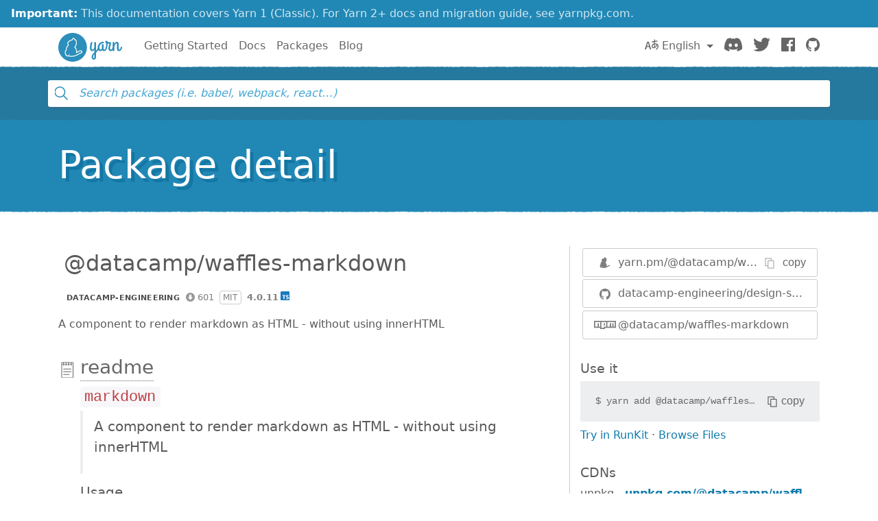

--- FILE ---
content_type: text/html; charset=utf-8
request_url: https://classic.yarnpkg.com/en/package/@datacamp/waffles-markdown
body_size: 13087
content:
<!DOCTYPE html><html lang="en"><head>
    <meta charset="utf-8">
    <meta http-equiv="X-UA-Compatible" content="IE=edge">
    <meta name="viewport" content="width=device-width, initial-scale=1, viewport-fit=cover">

    <meta property="og:url" content="https://classic.yarnpkg.com/en/package/@datacamp/waffles-markdown">
    <meta property="og:site_name" content="Yarn">
    <meta property="og:title" content="@datacamp/waffles-markdown">
    <meta property="og:image" content="https://classic.yarnpkg.com/assets/og_image.png">
    <meta property="og:description" content="&amp;gt; A component to render markdown as HTML - without using innerHTML">

    <title>@datacamp/waffles-markdown | Yarn</title>
    <meta name="description" content="&amp;gt; A component to render markdown as HTML - without using innerHTML">

    <link rel="canonical" href="https://classic.yarnpkg.com/en/package/@datacamp/waffles-markdown">
    <link rel="icon" href="/favicon.ico" type="image/x-icon">

    <link rel="search" href="/opensearch.xml" type="application/opensearchdescription+xml" title="Yarn">

    
    <link rel="stylesheet" href="/css/main.css?t=2025-10-21T19:07:25+00:00">
    <meta name="google-site-verification" content="DIcCyEkVaGHm864NWzItnt2n6Gg7hz3l47RBIRyxvcQ">
  </head>
  <body>
    







    








    


<div class="news-container">
  <a class="news-overlay" href="https://yarnpkg.com/getting-started/migration"></a>

  <div class="news-inner">
    <div class="news-line">
      <span class="news-highlight">Important:</span> This documentation covers Yarn 1 (Classic).
    </div>
    <div class="news-line">
      For Yarn 2+ docs and migration guide, see yarnpkg.com.
    </div>
  </div>
</div>

    


<nav class="navbar navbar-static-top navbar-light">
  <div class="container">
    <a href="/en/">
      <svg class="logo navbar-logo" xmlns="http://www.w3.org/2000/svg" viewBox="0 0 1154.8 518">
  <defs>
    <path id="main" d="
      M718.6 257.8c-8 27.6-20.8 47.6-35.2 63.6V181c0-9.6-8.4-17.6-21.6-17.6-5.6 0-10.4 2.8-10.4 6.8 0 2.8 1.6 5.2 1.6 12.8v64.4c-4.8 28-16.8 54-32.8 54-11.6 0-18.4-11.6-18.4-33.2 0-33.6 4.4-51.2 11.6-80.8 1.6-6 13.2-22-6.4-22-21.2 0-18.4 8-21.2 14.8 0 0-13.4 47.6-13.4 90 0 34.8 14.6 57.6 41.4 57.6 17.2 0 29.6-11.6 39.2-27.6V351c-26.4 23.2-49.6 43.6-49.6 84 0 25.6 16 46 38.4 46 20.4 0 41.6-14.8 41.6-56.8V355c21.6-18.8 44.8-42.4 58.4-88.8.4-1.6.4-3.6.4-4 0-7.6-7.6-16.4-14-16.4-4 0-7.2 3.6-9.6 12zm-76.8 198c-6.4 0-10.4-9.6-10.4-22 0-24 8.8-39.2 21.6-52.4v42.8c0 7.6 1.6 31.6-11.2 31.6z
      M833.4 301c-9.6 0-13.6-9.6-13.6-18.4v-66c0-9.6-8.4-17.6-21.6-17.6-5.6 0-10.4 2.8-10.4 6.8 0 2.8 1.6 5.2 1.6 12.8v61.6C785 291.4 777.8 301 767 301c-14 0-22.8-12-22.8-32.8 0-57.6 35.6-83.6 66-83.6 4 0 8 .8 11.6.8 4 0 5.2-2.4 5.2-9.2 0-10.4-7.6-16.8-18.4-16.8-48.8 0-95.2 40.8-95.2 107.6 0 34 16.4 60.4 47.6 60.4 15.2 0 26.4-7.2 34.4-16.4 6 9.6 16.8 16.4 30.8 16.4 34.4 0 50.4-36 57.2-62.4.4-1.6.4-2.4.4-2.8 0-7.6-7.6-16.4-14-16.4-4 0-8 3.6-9.6 12-3.6 17.6-10.8 43.2-26.8 43.2z
      M949 327.4c34.4 0 50-36 57.2-62.4 0-.8.4-1.6.4-2.8 0-7.6-7.6-16.4-14-16.4-4 0-8 3.6-9.6 12-3.6 17.6-10.4 43.2-28.8 43.2-10.8 0-16-10.4-16-21.6 0-40 18-87.2 18-92 1.6-9.2-14.4-22.4-19.2-22.4h-20.8c-4 0-8 0-21.2-1.6-4.4-16.4-15.6-21.2-25.2-21.2-10.4 0-20 7.2-20 18.4 0 11.6 7.2 20 17.2 25.6-.4 20.4-2 53.6-6.4 69.6-3.6 13.6 17.2 28 22.4 11.2 7.2-23.2 9.6-58 10-73.6h34.8c-12.8 34.4-20 62.8-20 88.4 0 35.2 22.4 45.6 41.2 45.6z
      M984.6 309.8c0 14.8 11.2 17.6 19.2 17.6 11.6 0 11.2-9.6 11.2-17.2v-58.4c2.8-31.6 27.6-66 39.2-66 7.6 0 8.4 10.4 8.4 22.8v81.2c0 20.4 12.4 37.6 33.6 37.6 34.4 0 51.4-36 58.2-62.4.4-1.6.4-2.4.4-2.8 0-7.6-7.6-16.4-14-16.4-4 0-8 3.6-9.6 12-3.6 17.6-11.8 43.2-27.8 43.2-10.4 0-10.4-14.8-10.4-18.4v-82.8c0-18.4-6.4-40.4-33.2-40.4-19.6 0-34 17.2-44.8 39.6v-18c0-9.6-8.4-17.6-21.6-17.6-5.6 0-10.4 2.8-10.4 6.8 0 2.8 1.6 5.2 1.6 12.8v126.8z
      M259 0c143 0 259 116 259 259S402 518 259 518 0 402 0 259 116 0 259 0z"></path>
  </defs>

  <use class="logo-primary" xlink:href="#main" x="0" y="0"></use>

  <path class="logo-secondary" d="M435.2 337.5c-1.8-14.2-13.8-24-29.2-23.8-23 .3-42.3 12.2-55.1 20.1-5 3.1-9.3 5.4-13 7.1.8-11.6.1-26.8-5.9-43.5-7.3-20-17.1-32.3-24.1-39.4 8.1-11.8 19.2-29 24.4-55.6 4.5-22.7 3.1-58-7.2-77.8-2.1-4-5.6-6.9-10-8.1-1.8-.5-5.2-1.5-11.9.4C293.1 96 289.6 93.8 286.9 92c-5.6-3.6-12.2-4.4-18.4-2.1-8.3 3-15.4 11-22.1 25.2-1 2.1-1.9 4.1-2.7 6.1-12.7.9-32.7 5.5-49.6 23.8-2.1 2.3-6.2 4-10.5 5.6h.1c-8.8 3.1-12.8 10.3-17.7 23.3-6.8 18.2.2 36.1 7.1 47.7-9.4 8.4-21.9 21.8-28.5 37.5-8.2 19.4-9.1 38.4-8.8 48.7-7 7.4-17.8 21.3-19 36.9-1.6 21.8 6.3 36.6 9.8 42 1 1.6 2.1 2.9 3.3 4.2-.4 2.7-.5 5.6.1 8.6 1.3 7 5.7 12.7 12.4 16.3 13.2 7 31.6 10 45.8 2.9 5.1 5.4 14.4 10.6 31.3 10.6h1c4.3 0 58.9-2.9 74.8-6.8 7.1-1.7 12-4.7 15.2-7.4 10.2-3.2 38.4-12.8 65-30 18.8-12.2 25.3-14.8 39.3-18.2 13.6-3.3 22.1-15.7 20.4-29.4zm-23.8 14.7c-16 3.8-24.1 7.3-43.9 20.2-30.9 20-64.7 29.3-64.7 29.3s-2.8 4.2-10.9 6.1c-14 3.4-66.7 6.3-71.5 6.4-12.9.1-20.8-3.3-23-8.6-6.7-16 9.6-23 9.6-23s-3.6-2.2-5.7-4.2c-1.9-1.9-3.9-5.7-4.5-4.3-2.5 6.1-3.8 21-10.5 27.7-9.2 9.3-26.6 6.2-36.9.8-11.3-6 .8-20.1.8-20.1s-6.1 3.6-11-3.8c-4.4-6.8-8.5-18.4-7.4-32.7 1.2-16.3 19.4-32.1 19.4-32.1s-3.2-24.1 7.3-48.8c9.5-22.5 35.1-40.6 35.1-40.6s-21.5-23.8-13.5-45.2c5.2-14 7.3-13.9 9-14.5 6-2.3 11.8-4.8 16.1-9.5 21.5-23.2 48.9-18.8 48.9-18.8s13-39.5 25-31.8c3.7 2.4 17 32 17 32s14.2-8.3 15.8-5.2c8.6 16.7 9.6 48.6 5.8 68-6.4 32-22.4 49.2-28.8 60-1.5 2.5 17.2 10.4 29 43.1 10.9 29.9 1.2 55 2.9 57.8.3.5.4.7.4.7s12.5 1 37.6-14.5c13.4-8.3 29.3-17.6 47.4-17.8 17.5-.3 18.4 20.2 5.2 23.4z"></path>
</svg>

      <span class="sr-only">Yarn</span>
    </a>

    <div class="clearfix hidden-lg-up">
      <button class="navbar-toggler hidden-lg-up float-right" type="button" data-toggle="collapse" data-target="#navbar" aria-controls="exCollapsingNavbar2" aria-expanded="false" aria-label="Toggle navigation"></button>
    </div>

    <div class="collapse navbar-toggleable-md" id="navbar">
      <ul class="nav navbar-nav">
        <li class="nav-item">
          <a class="nav-link" href="/en/docs/getting-started">Getting Started</a>
        </li>
        <li class="nav-item">
          <a class="nav-link" href="/en/docs">Docs</a>
        </li>
        <li class="nav-item">
          <a class="nav-link" href="/en/packages">Packages</a>
        </li>
        <li class="nav-item">
          <a class="nav-link" href="/blog">Blog</a>
        </li>
      </ul>

      <ul class="nav navbar-nav navbar-nav-right float-lg-right">
         
        <li class="nav-item dropdown">
          <a id="dropdownNavLanguage" class="nav-link dropdown-toggle" role="button" href="#" data-toggle="dropdown" aria-haspopup="true" aria-expanded="false">
            <svg class="language navbar-icon" xmlns="http://www.w3.org/2000/svg" viewBox="0 0 20 20">
  <path d="M19.753 10.909c-.624-1.707-2.366-2.726-4.661-2.726-.09 0-.176.002-.262.006l-.016-2.063 3.525-.607c.115-.019.133-.119.109-.231-.023-.111-.167-.883-.188-.976-.027-.131-.102-.127-.207-.109-.104.018-3.25.461-3.25.461l-.013-2.078c-.001-.125-.069-.158-.194-.156l-1.025.016c-.105.002-.164.049-.162.148l.033 2.307s-3.061.527-3.144.543c-.084.014-.17.053-.151.143.019.09.19 1.094.208 1.172.018.08.072.129.188.107l2.924-.504.035 2.018c-1.077.281-1.801.824-2.256 1.303-.768.807-1.207 1.887-1.207 2.963 0 1.586.971 2.529 2.328 2.695 3.162.387 5.119-3.06 5.769-4.715 1.097 1.506.256 4.354-2.094 5.98-.043.029-.098.129-.033.207l.619.756c.08.096.206.059.256.023 2.51-1.73 3.661-4.515 2.869-6.683zm-7.386 3.188c-.966-.121-.944-.914-.944-1.453 0-.773.327-1.58.876-2.156a3.21 3.21 0 0 1 1.229-.799l.082 4.277a2.773 2.773 0 0 1-1.243.131zm2.427-.553l.046-4.109c.084-.004.166-.01.252-.01.773 0 1.494.145 1.885.361.391.217-1.023 2.713-2.183 3.758zm-8.95-7.668a.196.196 0 0 0-.196-.145h-1.95a.194.194 0 0 0-.194.144L.008 16.916c-.017.051-.011.076.062.076h1.733c.075 0 .099-.023.114-.072l1.008-3.318h3.496l1.008 3.318c.016.049.039.072.113.072h1.734c.072 0 .078-.025.062-.076-.014-.05-3.083-9.741-3.494-11.04zm-2.618 6.318l1.447-5.25 1.447 5.25H3.226z"></path>
</svg>
 English
            </a>
            <div class="dropdown-menu" aria-labelledby="dropdownNavLanguage" id="dropdownNavLanguageMenu">
               
              <a href="https://classic.yarnpkg.com/en/package/@datacamp/waffles-markdown" class="dropdown-item active" data-lang="en">
                English
                </a>
                                  
              <a href="https://classic.yarnpkg.com/es-ES/package/@datacamp/waffles-markdown" class="dropdown-item" data-lang="es">
                Español
                </a>
                      
              <a href="https://classic.yarnpkg.com/fr/package/@datacamp/waffles-markdown" class="dropdown-item" data-lang="fr">
                Français
                </a>
                      
              <a href="https://classic.yarnpkg.com/id-ID/package/@datacamp/waffles-markdown" class="dropdown-item" data-lang="id">
                Bahasa Indonesia
                </a>
                    
              <a href="https://classic.yarnpkg.com/ja/package/@datacamp/waffles-markdown" class="dropdown-item" data-lang="ja">
                日本語
                </a>
                              
              <a href="https://classic.yarnpkg.com/pt-BR/package/@datacamp/waffles-markdown" class="dropdown-item" data-lang="pt-br">
                Português (Brasil)
                </a>
                    
              <a href="https://classic.yarnpkg.com/ru/package/@datacamp/waffles-markdown" class="dropdown-item" data-lang="ru">
                Русский
                </a>
                        
              <a href="https://classic.yarnpkg.com/tr/package/@datacamp/waffles-markdown" class="dropdown-item" data-lang="tr">
                Türkçe
                </a>
                  
              <a href="https://classic.yarnpkg.com/uk/package/@datacamp/waffles-markdown" class="dropdown-item" data-lang="uk">
                Українська
                </a>
                    
              <a href="https://classic.yarnpkg.com/zh-Hans/package/@datacamp/waffles-markdown" class="dropdown-item" data-lang="zh-cn">
                中文
                </a>
                  
              <a href="https://classic.yarnpkg.com/zh-Hant/package/@datacamp/waffles-markdown" class="dropdown-item" data-lang="zh-hk">
                繁體中文
                </a>
                 
            </div>
        </li>
        

        <li class="nav-item">
          <a class="nav-link" href="https://discord.gg/yarnpkg">
            <svg class="discord navbar-icon" xmlns="http://www.w3.org/2000/svg" role="img" aria-labelledby="discord-svg" fill="none" viewBox="0 0 71 55">
  <title id="discord-svg">Discord</title>
<path d="M60.1045 4.8978C55.5792 2.8214 50.7265 1.2916 45.6527 0.41542C45.5603 0.39851 45.468 0.440769 45.4204 0.525289C44.7963 1.6353 44.105 3.0834 43.6209 4.2216C38.1637 3.4046 32.7345 3.4046 27.3892 4.2216C26.905 3.0581 26.1886 1.6353 25.5617 0.525289C25.5141 0.443589 25.4218 0.40133 25.3294 0.41542C20.2584 1.2888 15.4057 2.8186 10.8776 4.8978C10.8384 4.9147 10.8048 4.9429 10.7825 4.9795C1.57795 18.7309 -0.943561 32.1443 0.293408 45.3914C0.299005 45.4562 0.335386 45.5182 0.385761 45.5576C6.45866 50.0174 12.3413 52.7249 18.1147 54.5195C18.2071 54.5477 18.305 54.5139 18.3638 54.4378C19.7295 52.5728 20.9469 50.6063 21.9907 48.5383C22.0523 48.4172 21.9935 48.2735 21.8676 48.2256C19.9366 47.4931 18.0979 46.6 16.3292 45.5858C16.1893 45.5041 16.1781 45.304 16.3068 45.2082C16.679 44.9293 17.0513 44.6391 17.4067 44.3461C17.471 44.2926 17.5606 44.2813 17.6362 44.3151C29.2558 49.6202 41.8354 49.6202 53.3179 44.3151C53.3935 44.2785 53.4831 44.2898 53.5502 44.3433C53.9057 44.6363 54.2779 44.9293 54.6529 45.2082C54.7816 45.304 54.7732 45.5041 54.6333 45.5858C52.8646 46.6197 51.0259 47.4931 49.0921 48.2228C48.9662 48.2707 48.9102 48.4172 48.9718 48.5383C50.038 50.6034 51.2554 52.5699 52.5959 54.435C52.6519 54.5139 52.7526 54.5477 52.845 54.5195C58.6464 52.7249 64.529 50.0174 70.6019 45.5576C70.6551 45.5182 70.6887 45.459 70.6943 45.3942C72.1747 30.0791 68.2147 16.7757 60.1968 4.9823C60.1772 4.9429 60.1437 4.9147 60.1045 4.8978ZM23.7259 37.3253C20.2276 37.3253 17.3451 34.1136 17.3451 30.1693C17.3451 26.225 20.1717 23.0133 23.7259 23.0133C27.308 23.0133 30.1626 26.2532 30.1066 30.1693C30.1066 34.1136 27.28 37.3253 23.7259 37.3253ZM47.3178 37.3253C43.8196 37.3253 40.9371 34.1136 40.9371 30.1693C40.9371 26.225 43.7636 23.0133 47.3178 23.0133C50.9 23.0133 53.7545 26.2532 53.6986 30.1693C53.6986 34.1136 50.9 37.3253 47.3178 37.3253Z"></path>
</svg>

            <span class="sr-only">Discord</span>
          </a>
        </li>
        <li class="nav-item">
          <a class="nav-link" href="https://twitter.com/yarnpkg">
            <svg class="twitter navbar-icon" xmlns="http://www.w3.org/2000/svg" viewBox="0 0 250 203.1" role="img" aria-labelledby="twitter-svg">
  <title id="twitter-svg">Twitter</title>
  <path d="M78.6 203.1c94.3 0 145.9-78.2 145.9-145.9 0-2.2 0-4.4-.1-6.6 10-7.3 18.7-16.3 25.6-26.5-9.4 4.1-19.3 6.9-29.5 8.1 10.7-6.4 18.7-16.5 22.5-28.4-10.1 6-21.1 10.2-32.6 12.4C191-4.5 158.5-5.5 137.8 14c-13.3 12.5-19 31.2-14.8 49C81.9 60.9 43.4 41.4 17.4 9.4 3.8 32.8 10.7 62.8 33.3 77.8c-8.2-.2-16.1-2.4-23.3-6.4v.6c0 24.4 17.2 45.4 41.2 50.3-7.6 2.1-15.5 2.4-23.2.9 6.7 20.9 26 35.2 47.9 35.6-18.2 14.3-40.6 22-63.7 22-4.1 0-8.2-.3-12.2-.7 23.5 15.1 50.7 23 78.6 23"></path>
</svg>

            <span class="sr-only">Twitter</span>
          </a>
        </li>
        <li class="nav-item">
          <a class="nav-link" href="https://www.facebook.com/yarnpkg">
            <svg class="facebook navbar-icon" xmlns="http://www.w3.org/2000/svg" viewBox="0 0 266.9 266.9" role="img" aria-labelledby="facebook-svg">
  <title id="facebook-svg">Facebook</title>
  <path d="M252.2 0H14.7C6.6 0 0 6.6 0 14.7v237.4c0 8.1 6.6 14.7 14.7 14.7h127.8V163.5h-34.8v-40.3h34.8V93.6c0-34.5 21.1-53.2 51.8-53.2 14.7 0 27.4 1.1 31.1 1.6v36h-21.3c-16.7 0-20 7.9-20 19.6v25.7H224l-5.2 40.3h-34.7V267h68c8.1 0 14.7-6.6 14.7-14.7V14.7c.1-8.1-6.5-14.7-14.6-14.7z"></path>
</svg>

            <span class="sr-only">Facebook</span>
          </a>
        </li>
        <li class="nav-item">
          <a class="nav-link" href="https://github.com/yarnpkg">
            <svg class="github navbar-icon" xmlns="http://www.w3.org/2000/svg" viewBox="0 0 32.6 31.8" role="img" aria-labelledby="github-svg">
  <title id="github-svg">GitHub</title>
  <path d="M16.3 0C7.3 0 0 7.3 0 16.3c0 7.2 4.7 13.3 11.1 15.5.8.1 1.1-.4 1.1-.8v-2.8c-4.5 1-5.5-2.2-5.5-2.2-.7-1.9-1.8-2.4-1.8-2.4-1.5-1 .1-1 .1-1 1.6.1 2.5 1.7 2.5 1.7 1.5 2.5 3.8 1.8 4.7 1.4.1-1.1.6-1.8 1-2.2-3.6-.4-7.4-1.8-7.4-8.1 0-1.8.6-3.2 1.7-4.4-.1-.3-.7-2 .2-4.2 0 0 1.4-.4 4.5 1.7 1.3-.4 2.7-.5 4.1-.5 1.4 0 2.8.2 4.1.5 3.1-2.1 4.5-1.7 4.5-1.7.9 2.2.3 3.9.2 4.3 1 1.1 1.7 2.6 1.7 4.4 0 6.3-3.8 7.6-7.4 8 .6.5 1.1 1.5 1.1 3V31c0 .4.3.9 1.1.8 6.5-2.2 11.1-8.3 11.1-15.5C32.6 7.3 25.3 0 16.3 0z"></path>
</svg>

            <span class="sr-only">GitHub</span>
          </a>
        </li>
      </ul>
    </div>
  </div>
</nav>

    <div id="search"><div class="ais-InstantSearch__root"><div class="full-searchbox "><div class="ais-SearchBox"><form novalidate="" class="ais-SearchBox-form" action="" role="search"><input type="search" placeholder="Search packages (i.e. babel, webpack, react…)" autocomplete="off" autocorrect="off" autocapitalize="off" spellcheck="false" required="" maxlength="512" class="ais-SearchBox-input" value=""><button type="submit" title="Submit your search query." class="ais-SearchBox-submit"><svg class="ais-SearchBox-submitIcon" xmlns="http://www.w3.org/2000/svg" width="10" height="10" viewBox="0 0 40 40"><path d="M26.804 29.01c-2.832 2.34-6.465 3.746-10.426 3.746C7.333 32.756 0 25.424 0 16.378 0 7.333 7.333 0 16.378 0c9.046 0 16.378 7.333 16.378 16.378 0 3.96-1.406 7.594-3.746 10.426l10.534 10.534c.607.607.61 1.59-.004 2.202-.61.61-1.597.61-2.202.004L26.804 29.01zm-10.426.627c7.323 0 13.26-5.936 13.26-13.26 0-7.32-5.937-13.257-13.26-13.257C9.056 3.12 3.12 9.056 3.12 16.378c0 7.323 5.936 13.26 13.258 13.26z"></path></svg></button><button type="reset" title="Clear the search query." class="ais-SearchBox-reset" hidden=""><svg class="ais-SearchBox-resetIcon" xmlns="http://www.w3.org/2000/svg" viewBox="0 0 20 20" width="10" height="10"><path d="M8.114 10L.944 2.83 0 1.885 1.886 0l.943.943L10 8.113l7.17-7.17.944-.943L20 1.886l-.943.943-7.17 7.17 7.17 7.17.943.944L18.114 20l-.943-.943-7.17-7.17-7.17 7.17-.944.943L0 18.114l.943-.943L8.113 10z"></path></svg></button></form></div></div><span></span></div></div>
    <main>


<div class="hero">
  <div class="container">
    <h1 class="hero-text display-4">Package detail</h1>
  </div>
</div>

<div class="container">
  
<div id="pkg-detail"><div class="details row"><section class="details-main col-lg-8"><header class="details-main--header"><h2 class="details-main--title d-inline-block m-2">@datacamp/waffles-markdown</h2><div class="details-main--info d-inline-block m-2"><a class="ais-Hit-ownerLink" href="https://github.com/datacamp-engineering"><img width="20" height="20" class="ais-Hit-ownerAvatar" alt="" src="https://res.cloudinary.com/hilnmyskv/image/fetch/w_40,h_40,f_auto,q_80,fl_lossy/https://github.com/datacamp-engineering.png">datacamp-engineering</a><span class="ais-Hit-popular null" title="601 downloads in the last 30 days">601</span><span class="ais-Hit-license">MIT</span><span class="ais-Hit-version">4.0.11</span><img class="ais-Hit-typescript" src="/assets/search/ico-typescript.svg" alt="TypeScript support: included" title="TypeScript support: included"></div><div><p class="m-2 lead"><blockquote>
A component to render markdown as HTML - without using innerHTML</blockquote>
</p></div></header><section id="readme" class="details-doc"><h3 class="details-doc--title details-doc--title__readme py-1"><a href="#readme">readme</a></h3><div class="details-doc--content readMore "><div class="readMore--content" style=""><article><h1 id="markdown"><code>markdown</code></h1>
<blockquote>
<p>A component to render markdown as HTML - without using innerHTML</p>
</blockquote>
<h2 id="usage">Usage</h2>
<pre><code class="bash">&lt;Markdown <span class="hljs-built_in">source</span>=<span class="hljs-string">"#Your markdown string"</span>&gt;</code></pre></article></div></div></section><section id="changelog" class="details-doc"><h3 class="details-doc--title details-doc--title__changelog py-1"><a href="#changelog">changelog</a></h3><div class="details-doc--content readMore readMore--collapsed"><div class="readMore--content" style="max-height: 250px;"><article><h1 id="change-log">Change Log</h1>
<p>All notable changes to this project will be documented in this file.
See <a href="https://conventionalcommits.org" title="null">Conventional Commits</a> for commit guidelines.</p>
<h2 id="4-0-11-2022-12-12-"><a href="https://github.com/datacamp-engineering/design-system/tree/master/packages/react-components/markdown/compare/@datacamp/waffles-markdown@4.0.10...@datacamp/waffles-markdown@4.0.11" title="null">4.0.11</a> (2022-12-12)</h2>
<p><strong>Note:</strong> Version bump only for package @datacamp/waffles-markdown</p>
<h2 id="4-0-10-2021-09-03-"><a href="https://github.com/datacamp-engineering/design-system/tree/master/packages/react-components/markdown/compare/@datacamp/waffles-markdown@4.0.9...@datacamp/waffles-markdown@4.0.10" title="null">4.0.10</a> (2021-09-03)</h2>
<h3 id="bug-fixes">Bug Fixes</h3>
<ul>
<li>bump version of react-markdown (<a href="https://github.com/datacamp-engineering/design-system/tree/master/packages/react-components/markdown/commit/a6dfe04" title="null">a6dfe04</a>)</li>
</ul>
<h2 id="4-0-9-2021-06-30-"><a href="https://github.com/datacamp-engineering/design-system/tree/master/packages/react-components/markdown/compare/@datacamp/waffles-markdown@4.0.8...@datacamp/waffles-markdown@4.0.9" title="null">4.0.9</a> (2021-06-30)</h2>
<p><strong>Note:</strong> Version bump only for package @datacamp/waffles-markdown</p>
<h2 id="4-0-8-2021-06-10-"><a href="https://github.com/datacamp-engineering/design-system/tree/master/packages/react-components/markdown/compare/@datacamp/waffles-markdown@4.0.7...@datacamp/waffles-markdown@4.0.8" title="null">4.0.8</a> (2021-06-10)</h2>
<p><strong>Note:</strong> Version bump only for package @datacamp/waffles-markdown</p>
<h2 id="4-0-7-2021-05-28-"><a href="https://github.com/datacamp-engineering/design-system/tree/master/packages/react-components/markdown/compare/@datacamp/waffles-markdown@4.0.6...@datacamp/waffles-markdown@4.0.7" title="null">4.0.7</a> (2021-05-28)</h2>
<p><strong>Note:</strong> Version bump only for package @datacamp/waffles-markdown</p>
<h2 id="4-0-6-2021-05-12-"><a href="https://github.com/datacamp-engineering/design-system/tree/master/packages/react-components/markdown/compare/@datacamp/waffles-markdown@4.0.5...@datacamp/waffles-markdown@4.0.6" title="null">4.0.6</a> (2021-05-12)</h2>
<p><strong>Note:</strong> Version bump only for package @datacamp/waffles-markdown</p>
<h2 id="4-0-5-2021-03-04-"><a href="https://github.com/datacamp-engineering/design-system/tree/master/packages/react-components/markdown/compare/@datacamp/waffles-markdown@4.0.4...@datacamp/waffles-markdown@4.0.5" title="null">4.0.5</a> (2021-03-04)</h2>
<p><strong>Note:</strong> Version bump only for package @datacamp/waffles-markdown</p>
<h2 id="4-0-4-2021-02-24-"><a href="https://github.com/datacamp-engineering/design-system/tree/master/packages/react-components/markdown/compare/@datacamp/waffles-markdown@4.0.3...@datacamp/waffles-markdown@4.0.4" title="null">4.0.4</a> (2021-02-24)</h2>
<p><strong>Note:</strong> Version bump only for package @datacamp/waffles-markdown</p>
<h2 id="4-0-3-2021-02-19-"><a href="https://github.com/datacamp-engineering/design-system/tree/master/packages/react-components/markdown/compare/@datacamp/waffles-markdown@4.0.2...@datacamp/waffles-markdown@4.0.3" title="null">4.0.3</a> (2021-02-19)</h2>
<p><strong>Note:</strong> Version bump only for package @datacamp/waffles-markdown</p>
<h2 id="4-0-2-2021-02-18-"><a href="https://github.com/datacamp-engineering/design-system/tree/master/packages/react-components/markdown/compare/@datacamp/waffles-markdown@4.0.1...@datacamp/waffles-markdown@4.0.2" title="null">4.0.2</a> (2021-02-18)</h2>
<p><strong>Note:</strong> Version bump only for package @datacamp/waffles-markdown</p>
<h2 id="4-0-1-2021-02-16-"><a href="https://github.com/datacamp-engineering/design-system/tree/master/packages/react-components/markdown/compare/@datacamp/waffles-markdown@4.0.0...@datacamp/waffles-markdown@4.0.1" title="null">4.0.1</a> (2021-02-16)</h2>
<p><strong>Note:</strong> Version bump only for package @datacamp/waffles-markdown</p>
<h1 id="4-0-0-2021-02-02-"><a href="https://github.com/datacamp-engineering/design-system/tree/master/packages/react-components/markdown/compare/@datacamp/waffles-markdown@3.1.5...@datacamp/waffles-markdown@4.0.0" title="null">4.0.0</a> (2021-02-02)</h1>
<h3 id="features">Features</h3>
<ul>
<li>update emotion to emotion 11 (<a href="https://github.com/datacamp-engineering/design-system/tree/master/packages/react-components/markdown/commit/5420a92" title="null">5420a92</a>)</li>
</ul>
<h3 id="breaking-changes">BREAKING CHANGES</h3>
<ul>
<li>The peer dependency on emotion is now v11. In order to update, all waffles and emotion dependencies should be updated together. The codemod provided by emotion makes this process very easy.</li>
</ul>
<h2 id="3-1-5-2021-02-01-"><a href="https://github.com/datacamp-engineering/design-system/tree/master/packages/react-components/markdown/compare/@datacamp/waffles-markdown@3.1.4...@datacamp/waffles-markdown@3.1.5" title="null">3.1.5</a> (2021-02-01)</h2>
<p><strong>Note:</strong> Version bump only for package @datacamp/waffles-markdown</p>
<h2 id="3-1-4-2020-12-16-"><a href="https://github.com/datacamp-engineering/design-system/tree/master/packages/react-components/markdown/compare/@datacamp/waffles-markdown@3.1.3...@datacamp/waffles-markdown@3.1.4" title="null">3.1.4</a> (2020-12-16)</h2>
<p><strong>Note:</strong> Version bump only for package @datacamp/waffles-markdown</p>
<h2 id="3-1-3-2020-12-10-"><a href="https://github.com/datacamp-engineering/design-system/tree/master/packages/react-components/markdown/compare/@datacamp/waffles-markdown@3.1.2...@datacamp/waffles-markdown@3.1.3" title="null">3.1.3</a> (2020-12-10)</h2>
<p><strong>Note:</strong> Version bump only for package @datacamp/waffles-markdown</p>
<h2 id="3-1-2-2020-12-03-"><a href="https://github.com/datacamp-engineering/design-system/tree/master/packages/react-components/markdown/compare/@datacamp/waffles-markdown@3.1.1...@datacamp/waffles-markdown@3.1.2" title="null">3.1.2</a> (2020-12-03)</h2>
<p><strong>Note:</strong> Version bump only for package @datacamp/waffles-markdown</p>
<h2 id="3-1-1-2020-11-24-"><a href="https://github.com/datacamp-engineering/design-system/tree/master/packages/react-components/markdown/compare/@datacamp/waffles-markdown@3.1.0...@datacamp/waffles-markdown@3.1.1" title="null">3.1.1</a> (2020-11-24)</h2>
<p><strong>Note:</strong> Version bump only for package @datacamp/waffles-markdown</p>
<h1 id="3-1-0-2020-11-19-"><a href="https://github.com/datacamp-engineering/design-system/tree/master/packages/react-components/markdown/compare/@datacamp/waffles-markdown@3.0.3...@datacamp/waffles-markdown@3.1.0" title="null">3.1.0</a> (2020-11-19)</h1>
<h3 id="features">Features</h3>
<ul>
<li>add react 17 compatibility (<a href="https://github.com/datacamp-engineering/design-system/tree/master/packages/react-components/markdown/commit/fcf19c6" title="null">fcf19c6</a>)</li>
</ul>
<h2 id="3-0-3-2020-11-06-"><a href="https://github.com/datacamp-engineering/design-system/tree/master/packages/react-components/markdown/compare/@datacamp/waffles-markdown@3.0.2...@datacamp/waffles-markdown@3.0.3" title="null">3.0.3</a> (2020-11-06)</h2>
<p><strong>Note:</strong> Version bump only for package @datacamp/waffles-markdown</p>
<h2 id="3-0-2-2020-11-03-"><a href="https://github.com/datacamp-engineering/design-system/tree/master/packages/react-components/markdown/compare/@datacamp/waffles-markdown@3.0.1...@datacamp/waffles-markdown@3.0.2" title="null">3.0.2</a> (2020-11-03)</h2>
<p><strong>Note:</strong> Version bump only for package @datacamp/waffles-markdown</p>
<h2 id="3-0-1-2020-10-26-"><a href="https://github.com/datacamp-engineering/design-system/tree/master/packages/react-components/markdown/compare/@datacamp/waffles-markdown@3.0.0...@datacamp/waffles-markdown@3.0.1" title="null">3.0.1</a> (2020-10-26)</h2>
<p><strong>Note:</strong> Version bump only for package @datacamp/waffles-markdown</p>
<h1 id="3-0-0-2020-10-21-"><a href="https://github.com/datacamp-engineering/design-system/tree/master/packages/react-components/markdown/compare/@datacamp/waffles-markdown@3.0.0-beta.25...@datacamp/waffles-markdown@3.0.0" title="null">3.0.0</a> (2020-10-21)</h1>
<p><strong>Note:</strong> Version bump only for package @datacamp/waffles-markdown</p>
<h1 id="3-0-0-beta-25-2020-10-14-"><a href="https://github.com/datacamp-engineering/design-system/tree/master/packages/react-components/markdown/compare/@datacamp/waffles-markdown@3.0.0-beta.24...@datacamp/waffles-markdown@3.0.0-beta.25" title="null">3.0.0-beta.25</a> (2020-10-14)</h1>
<h3 id="bug-fixes">Bug Fixes</h3>
<ul>
<li>correct the fallback font implementation when in react (<a href="https://github.com/datacamp-engineering/design-system/tree/master/packages/react-components/markdown/commit/9943bbc" title="null">9943bbc</a>)</li>
</ul>
<h1 id="3-0-0-beta-24-2020-10-14-"><a href="https://github.com/datacamp-engineering/design-system/tree/master/packages/react-components/markdown/compare/@datacamp/waffles-markdown@3.0.0-beta.23...@datacamp/waffles-markdown@3.0.0-beta.24" title="null">3.0.0-beta.24</a> (2020-10-14)</h1>
<h3 id="features">Features</h3>
<ul>
<li>explicitly disable ligatures for code (<a href="https://github.com/datacamp-engineering/design-system/tree/master/packages/react-components/markdown/commit/23200b3" title="null">23200b3</a>)</li>
<li>set fallback font to Arial (<a href="https://github.com/datacamp-engineering/design-system/tree/master/packages/react-components/markdown/commit/367c7f4" title="null">367c7f4</a>)</li>
<li>update font name to remove reference to Variable (<a href="https://github.com/datacamp-engineering/design-system/tree/master/packages/react-components/markdown/commit/391248c" title="null">391248c</a>)</li>
</ul>
<h1 id="3-0-0-beta-23-2020-09-22-"><a href="https://github.com/datacamp-engineering/design-system/tree/master/packages/react-components/markdown/compare/@datacamp/waffles-markdown@3.0.0-beta.22...@datacamp/waffles-markdown@3.0.0-beta.23" title="null">3.0.0-beta.23</a> (2020-09-22)</h1>
<p><strong>Note:</strong> Version bump only for package @datacamp/waffles-markdown</p>
<h1 id="3-0-0-beta-22-2020-09-18-"><a href="https://github.com/datacamp-engineering/design-system/tree/master/packages/react-components/markdown/compare/@datacamp/waffles-markdown@3.0.0-beta.21...@datacamp/waffles-markdown@3.0.0-beta.22" title="null">3.0.0-beta.22</a> (2020-09-18)</h1>
<p><strong>Note:</strong> Version bump only for package @datacamp/waffles-markdown</p>
<h1 id="3-0-0-beta-21-2020-09-17-"><a href="https://github.com/datacamp-engineering/design-system/tree/master/packages/react-components/markdown/compare/@datacamp/waffles-markdown@3.0.0-beta.20...@datacamp/waffles-markdown@3.0.0-beta.21" title="null">3.0.0-beta.21</a> (2020-09-17)</h1>
<h3 id="bug-fixes">Bug Fixes</h3>
<ul>
<li>don't cut off text in large headings (<a href="https://github.com/datacamp-engineering/design-system/tree/master/packages/react-components/markdown/commit/8490c73" title="null">8490c73</a>)</li>
</ul>
<h1 id="3-0-0-beta-20-2020-09-11-"><a href="https://github.com/datacamp-engineering/design-system/tree/master/packages/react-components/markdown/compare/@datacamp/waffles-markdown@3.0.0-beta.19...@datacamp/waffles-markdown@3.0.0-beta.20" title="null">3.0.0-beta.20</a> (2020-09-11)</h1>
<p><strong>Note:</strong> Version bump only for package @datacamp/waffles-markdown</p>
<h1 id="3-0-0-beta-19-2020-09-11-"><a href="https://github.com/datacamp-engineering/design-system/tree/master/packages/react-components/markdown/compare/@datacamp/waffles-markdown@3.0.0-beta.18...@datacamp/waffles-markdown@3.0.0-beta.19" title="null">3.0.0-beta.19</a> (2020-09-11)</h1>
<p><strong>Note:</strong> Version bump only for package @datacamp/waffles-markdown</p>
<h1 id="3-0-0-beta-18-2020-09-10-"><a href="https://github.com/datacamp-engineering/design-system/tree/master/packages/react-components/markdown/compare/@datacamp/waffles-markdown@3.0.0-beta.17...@datacamp/waffles-markdown@3.0.0-beta.18" title="null">3.0.0-beta.18</a> (2020-09-10)</h1>
<p><strong>Note:</strong> Version bump only for package @datacamp/waffles-markdown</p>
<h1 id="3-0-0-beta-17-2020-09-09-"><a href="https://github.com/datacamp-engineering/design-system/tree/master/packages/react-components/markdown/compare/@datacamp/waffles-markdown@3.0.0-beta.16...@datacamp/waffles-markdown@3.0.0-beta.17" title="null">3.0.0-beta.17</a> (2020-09-09)</h1>
<p><strong>Note:</strong> Version bump only for package @datacamp/waffles-markdown</p>
<h1 id="3-0-0-beta-16-2020-08-14-"><a href="https://github.com/datacamp-engineering/design-system/tree/master/packages/react-components/markdown/compare/@datacamp/waffles-markdown@3.0.0-beta.15...@datacamp/waffles-markdown@3.0.0-beta.16" title="null">3.0.0-beta.16</a> (2020-08-14)</h1>
<p><strong>Note:</strong> Version bump only for package @datacamp/waffles-markdown</p>
<h1 id="3-0-0-beta-15-2020-08-14-"><a href="https://github.com/datacamp-engineering/design-system/tree/master/packages/react-components/markdown/compare/@datacamp/waffles-markdown@2.0.16...@datacamp/waffles-markdown@3.0.0-beta.15" title="null">3.0.0-beta.15</a> (2020-08-14)</h1>
<h3 id="features">Features</h3>
<ul>
<li>add letter spacing for different size headings (<a href="https://github.com/datacamp-engineering/design-system/tree/master/packages/react-components/markdown/commit/7b4ca34" title="null">7b4ca34</a>)</li>
<li>add line height for large headings (<a href="https://github.com/datacamp-engineering/design-system/tree/master/packages/react-components/markdown/commit/7d70c17" title="null">7d70c17</a>)</li>
<li>change sans-serif font (<a href="https://github.com/datacamp-engineering/design-system/tree/master/packages/react-components/markdown/commit/6f2d3cd" title="null">6f2d3cd</a>)</li>
<li>update font weights for new branding (<a href="https://github.com/datacamp-engineering/design-system/tree/master/packages/react-components/markdown/commit/cf0f3bc" title="null">cf0f3bc</a>)</li>
<li>update font weights to work with latest font version (<a href="https://github.com/datacamp-engineering/design-system/tree/master/packages/react-components/markdown/commit/812a41b" title="null">812a41b</a>)</li>
<li>update heading line height (<a href="https://github.com/datacamp-engineering/design-system/tree/master/packages/react-components/markdown/commit/ca2da4f" title="null">ca2da4f</a>)</li>
<li>update markdown colours V1 (<a href="https://github.com/datacamp-engineering/design-system/tree/master/packages/react-components/markdown/commit/e849273" title="null">e849273</a>)</li>
<li>update markdown to reflect text changes (<a href="https://github.com/datacamp-engineering/design-system/tree/master/packages/react-components/markdown/commit/6648963" title="null">6648963</a>)</li>
<li>use JetBrains MonoNL for code font (<a href="https://github.com/datacamp-engineering/design-system/tree/master/packages/react-components/markdown/commit/cea2bbb" title="null">cea2bbb</a>)</li>
<li>use studio feixen writer for monospace font (<a href="https://github.com/datacamp-engineering/design-system/tree/master/packages/react-components/markdown/commit/c585560" title="null">c585560</a>)</li>
</ul>
<h3 id="breaking-changes">BREAKING CHANGES</h3>
<ul>
<li>all monospace font now uses JetBrains MonoNL</li>
<li>Headings with size 800 (or h1 from the style sheets)
now have a letter spacing of -1. Headings with size 700 &amp; 600 (or h2 &amp;
h3 from the style sheets) now have a letter spacing of -0.5</li>
<li>The line height for headings has changed from 1.25 to
1.2</li>
<li>The monospace font has changed from Roboto-Mono to
Studio-Feixen-Writer. This may affect layout when using code or code
blocks.</li>
<li>Font weights have been updated to work with new
branding</li>
<li>The sans-serif font has changed from Lato to Studio-Feixen-Sans-Variable</li>
</ul>
<h1 id="3-0-0-beta-14-2020-08-06-"><a href="https://github.com/datacamp-engineering/design-system/tree/master/packages/react-components/markdown/compare/@datacamp/waffles-markdown@2.0.15...@datacamp/waffles-markdown@3.0.0-beta.14" title="null">3.0.0-beta.14</a> (2020-08-06)</h1>
<h3 id="features">Features</h3>
<ul>
<li>add letter spacing for different size headings (<a href="https://github.com/datacamp-engineering/design-system/tree/master/packages/react-components/markdown/commit/7b4ca34" title="null">7b4ca34</a>)</li>
<li>add line height for large headings (<a href="https://github.com/datacamp-engineering/design-system/tree/master/packages/react-components/markdown/commit/7d70c17" title="null">7d70c17</a>)</li>
<li>change sans-serif font (<a href="https://github.com/datacamp-engineering/design-system/tree/master/packages/react-components/markdown/commit/6f2d3cd" title="null">6f2d3cd</a>)</li>
<li>update font weights for new branding (<a href="https://github.com/datacamp-engineering/design-system/tree/master/packages/react-components/markdown/commit/cf0f3bc" title="null">cf0f3bc</a>)</li>
<li>update font weights to work with latest font version (<a href="https://github.com/datacamp-engineering/design-system/tree/master/packages/react-components/markdown/commit/812a41b" title="null">812a41b</a>)</li>
<li>update heading line height (<a href="https://github.com/datacamp-engineering/design-system/tree/master/packages/react-components/markdown/commit/ca2da4f" title="null">ca2da4f</a>)</li>
<li>update markdown colours V1 (<a href="https://github.com/datacamp-engineering/design-system/tree/master/packages/react-components/markdown/commit/e849273" title="null">e849273</a>)</li>
<li>update markdown to reflect text changes (<a href="https://github.com/datacamp-engineering/design-system/tree/master/packages/react-components/markdown/commit/6648963" title="null">6648963</a>)</li>
<li>use JetBrains MonoNL for code font (<a href="https://github.com/datacamp-engineering/design-system/tree/master/packages/react-components/markdown/commit/cea2bbb" title="null">cea2bbb</a>)</li>
<li>use studio feixen writer for monospace font (<a href="https://github.com/datacamp-engineering/design-system/tree/master/packages/react-components/markdown/commit/c585560" title="null">c585560</a>)</li>
</ul>
<h3 id="breaking-changes">BREAKING CHANGES</h3>
<ul>
<li>all monospace font now uses JetBrains MonoNL</li>
<li>Headings with size 800 (or h1 from the style sheets)
now have a letter spacing of -1. Headings with size 700 &amp; 600 (or h2 &amp;
h3 from the style sheets) now have a letter spacing of -0.5</li>
<li>The line height for headings has changed from 1.25 to
1.2</li>
<li>The monospace font has changed from Roboto-Mono to
Studio-Feixen-Writer. This may affect layout when using code or code
blocks.</li>
<li>Font weights have been updated to work with new
branding</li>
<li>The sans-serif font has changed from Lato to Studio-Feixen-Sans-Variable</li>
</ul>
<h1 id="3-0-0-beta-13-2020-08-05-"><a href="https://github.com/datacamp-engineering/design-system/tree/master/packages/react-components/markdown/compare/@datacamp/waffles-markdown@3.0.0-beta.12...@datacamp/waffles-markdown@3.0.0-beta.13" title="null">3.0.0-beta.13</a> (2020-08-05)</h1>
<h3 id="features">Features</h3>
<ul>
<li>update markdown to reflect text changes (<a href="https://github.com/datacamp-engineering/design-system/tree/master/packages/react-components/markdown/commit/6648963" title="null">6648963</a>)</li>
</ul>
<h1 id="3-0-0-beta-12-2020-08-03-"><a href="https://github.com/datacamp-engineering/design-system/tree/master/packages/react-components/markdown/compare/@datacamp/waffles-markdown@2.0.14...@datacamp/waffles-markdown@3.0.0-beta.12" title="null">3.0.0-beta.12</a> (2020-08-03)</h1>
<h3 id="features">Features</h3>
<ul>
<li>add letter spacing for different size headings (<a href="https://github.com/datacamp-engineering/design-system/tree/master/packages/react-components/markdown/commit/7b4ca34" title="null">7b4ca34</a>)</li>
<li>add line height for large headings (<a href="https://github.com/datacamp-engineering/design-system/tree/master/packages/react-components/markdown/commit/7d70c17" title="null">7d70c17</a>)</li>
<li>change sans-serif font (<a href="https://github.com/datacamp-engineering/design-system/tree/master/packages/react-components/markdown/commit/6f2d3cd" title="null">6f2d3cd</a>)</li>
<li>update font weights for new branding (<a href="https://github.com/datacamp-engineering/design-system/tree/master/packages/react-components/markdown/commit/cf0f3bc" title="null">cf0f3bc</a>)</li>
<li>update font weights to work with latest font version (<a href="https://github.com/datacamp-engineering/design-system/tree/master/packages/react-components/markdown/commit/812a41b" title="null">812a41b</a>)</li>
<li>update heading line height (<a href="https://github.com/datacamp-engineering/design-system/tree/master/packages/react-components/markdown/commit/ca2da4f" title="null">ca2da4f</a>)</li>
<li>update markdown colours V1 (<a href="https://github.com/datacamp-engineering/design-system/tree/master/packages/react-components/markdown/commit/e849273" title="null">e849273</a>)</li>
<li>use JetBrains MonoNL for code font (<a href="https://github.com/datacamp-engineering/design-system/tree/master/packages/react-components/markdown/commit/cea2bbb" title="null">cea2bbb</a>)</li>
<li>use studio feixen writer for monospace font (<a href="https://github.com/datacamp-engineering/design-system/tree/master/packages/react-components/markdown/commit/c585560" title="null">c585560</a>)</li>
</ul>
<h3 id="breaking-changes">BREAKING CHANGES</h3>
<ul>
<li>all monospace font now uses JetBrains MonoNL</li>
<li>Headings with size 800 (or h1 from the style sheets)
now have a letter spacing of -1. Headings with size 700 &amp; 600 (or h2 &amp;
h3 from the style sheets) now have a letter spacing of -0.5</li>
<li>The line height for headings has changed from 1.25 to
1.2</li>
<li>The monospace font has changed from Roboto-Mono to
Studio-Feixen-Writer. This may affect layout when using code or code
blocks.</li>
<li>Font weights have been updated to work with new
branding</li>
<li>The sans-serif font has changed from Lato to Studio-Feixen-Sans-Variable</li>
</ul>
<h1 id="3-0-0-beta-11-2020-07-28-"><a href="https://github.com/datacamp-engineering/design-system/tree/master/packages/react-components/markdown/compare/@datacamp/waffles-markdown@3.0.0-beta.10...@datacamp/waffles-markdown@3.0.0-beta.11" title="null">3.0.0-beta.11</a> (2020-07-28)</h1>
<h3 id="features">Features</h3>
<ul>
<li>update markdown colours V1 (<a href="https://github.com/datacamp-engineering/design-system/tree/master/packages/react-components/markdown/commit/e849273" title="null">e849273</a>)</li>
</ul>
<h1 id="3-0-0-beta-10-2020-07-23-"><a href="https://github.com/datacamp-engineering/design-system/tree/master/packages/react-components/markdown/compare/@datacamp/waffles-markdown@3.0.0-beta.9...@datacamp/waffles-markdown@3.0.0-beta.10" title="null">3.0.0-beta.10</a> (2020-07-23)</h1>
<h3 id="features">Features</h3>
<ul>
<li>use JetBrains MonoNL for code font (<a href="https://github.com/datacamp-engineering/design-system/tree/master/packages/react-components/markdown/commit/cea2bbb" title="null">cea2bbb</a>)</li>
</ul>
<h3 id="breaking-changes">BREAKING CHANGES</h3>
<ul>
<li>all monospace font now uses JetBrains MonoNL</li>
</ul>
<h1 id="3-0-0-beta-9-2020-07-17-"><a href="https://github.com/datacamp-engineering/design-system/tree/master/packages/react-components/markdown/compare/@datacamp/waffles-markdown@2.0.13...@datacamp/waffles-markdown@3.0.0-beta.9" title="null">3.0.0-beta.9</a> (2020-07-17)</h1>
<h3 id="features">Features</h3>
<ul>
<li>add letter spacing for different size headings (<a href="https://github.com/datacamp-engineering/design-system/tree/master/packages/react-components/markdown/commit/7b4ca34" title="null">7b4ca34</a>)</li>
<li>add line height for large headings (<a href="https://github.com/datacamp-engineering/design-system/tree/master/packages/react-components/markdown/commit/7d70c17" title="null">7d70c17</a>)</li>
<li>change sans-serif font (<a href="https://github.com/datacamp-engineering/design-system/tree/master/packages/react-components/markdown/commit/6f2d3cd" title="null">6f2d3cd</a>)</li>
<li>update font weights for new branding (<a href="https://github.com/datacamp-engineering/design-system/tree/master/packages/react-components/markdown/commit/cf0f3bc" title="null">cf0f3bc</a>)</li>
<li>update font weights to work with latest font version (<a href="https://github.com/datacamp-engineering/design-system/tree/master/packages/react-components/markdown/commit/812a41b" title="null">812a41b</a>)</li>
<li>update heading line height (<a href="https://github.com/datacamp-engineering/design-system/tree/master/packages/react-components/markdown/commit/ca2da4f" title="null">ca2da4f</a>)</li>
<li>use studio feixen writer for monospace font (<a href="https://github.com/datacamp-engineering/design-system/tree/master/packages/react-components/markdown/commit/c585560" title="null">c585560</a>)</li>
</ul>
<h3 id="breaking-changes">BREAKING CHANGES</h3>
<ul>
<li>Headings with size 800 (or h1 from the style sheets)
now have a letter spacing of -1. Headings with size 700 &amp; 600 (or h2 &amp;
h3 from the style sheets) now have a letter spacing of -0.5</li>
<li>The line height for headings has changed from 1.25 to
1.2</li>
<li>The monospace font has changed from Roboto-Mono to
Studio-Feixen-Writer. This may affect layout when using code or code
blocks.</li>
<li>Font weights have been updated to work with new
branding</li>
<li>The sans-serif font has changed from Lato to Studio-Feixen-Sans-Variable</li>
</ul>
<h1 id="3-0-0-beta-8-2020-07-14-"><a href="https://github.com/datacamp-engineering/design-system/tree/master/packages/react-components/markdown/compare/@datacamp/waffles-markdown@3.0.0-beta.7...@datacamp/waffles-markdown@3.0.0-beta.8" title="null">3.0.0-beta.8</a> (2020-07-14)</h1>
<p><strong>Note:</strong> Version bump only for package @datacamp/waffles-markdown</p>
<h1 id="3-0-0-beta-7-2020-07-13-"><a href="https://github.com/datacamp-engineering/design-system/tree/master/packages/react-components/markdown/compare/@datacamp/waffles-markdown@3.0.0-beta.6...@datacamp/waffles-markdown@3.0.0-beta.7" title="null">3.0.0-beta.7</a> (2020-07-13)</h1>
<p><strong>Note:</strong> Version bump only for package @datacamp/waffles-markdown</p>
<h1 id="3-0-0-beta-6-2020-07-07-"><a href="https://github.com/datacamp-engineering/design-system/tree/master/packages/react-components/markdown/compare/@datacamp/waffles-markdown@2.0.12...@datacamp/waffles-markdown@3.0.0-beta.6" title="null">3.0.0-beta.6</a> (2020-07-07)</h1>
<h3 id="features">Features</h3>
<ul>
<li>add letter spacing for different size headings (<a href="https://github.com/datacamp-engineering/design-system/tree/master/packages/react-components/markdown/commit/7b4ca34" title="null">7b4ca34</a>)</li>
<li>add line height for large headings (<a href="https://github.com/datacamp-engineering/design-system/tree/master/packages/react-components/markdown/commit/7d70c17" title="null">7d70c17</a>)</li>
<li>change sans-serif font (<a href="https://github.com/datacamp-engineering/design-system/tree/master/packages/react-components/markdown/commit/6f2d3cd" title="null">6f2d3cd</a>)</li>
<li>update font weights for new branding (<a href="https://github.com/datacamp-engineering/design-system/tree/master/packages/react-components/markdown/commit/cf0f3bc" title="null">cf0f3bc</a>)</li>
<li>update font weights to work with latest font version (<a href="https://github.com/datacamp-engineering/design-system/tree/master/packages/react-components/markdown/commit/812a41b" title="null">812a41b</a>)</li>
<li>update heading line height (<a href="https://github.com/datacamp-engineering/design-system/tree/master/packages/react-components/markdown/commit/ca2da4f" title="null">ca2da4f</a>)</li>
<li>use studio feixen writer for monospace font (<a href="https://github.com/datacamp-engineering/design-system/tree/master/packages/react-components/markdown/commit/c585560" title="null">c585560</a>)</li>
</ul>
<h3 id="breaking-changes">BREAKING CHANGES</h3>
<ul>
<li>Headings with size 800 (or h1 from the style sheets)
now have a letter spacing of -1. Headings with size 700 &amp; 600 (or h2 &amp;
h3 from the style sheets) now have a letter spacing of -0.5</li>
<li>The line height for headings has changed from 1.25 to
1.2</li>
<li>The monospace font has changed from Roboto-Mono to
Studio-Feixen-Writer. This may affect layout when using code or code
blocks.</li>
<li>Font weights have been updated to work with new
branding</li>
<li>The sans-serif font has changed from Lato to Studio-Feixen-Sans-Variable</li>
</ul>
<h1 id="3-0-0-beta-5-2020-07-06-"><a href="https://github.com/datacamp-engineering/design-system/tree/master/packages/react-components/markdown/compare/@datacamp/waffles-markdown@3.0.0-beta.4...@datacamp/waffles-markdown@3.0.0-beta.5" title="null">3.0.0-beta.5</a> (2020-07-06)</h1>
<h3 id="features">Features</h3>
<ul>
<li>add letter spacing for different size headings (<a href="https://github.com/datacamp-engineering/design-system/tree/master/packages/react-components/markdown/commit/7b4ca34" title="null">7b4ca34</a>)</li>
<li>add line height for large headings (<a href="https://github.com/datacamp-engineering/design-system/tree/master/packages/react-components/markdown/commit/7d70c17" title="null">7d70c17</a>)</li>
<li>update heading line height (<a href="https://github.com/datacamp-engineering/design-system/tree/master/packages/react-components/markdown/commit/ca2da4f" title="null">ca2da4f</a>)</li>
</ul>
<h3 id="breaking-changes">BREAKING CHANGES</h3>
<ul>
<li>Headings with size 800 (or h1 from the style sheets)
now have a letter spacing of -1. Headings with size 700 &amp; 600 (or h2 &amp;
h3 from the style sheets) now have a letter spacing of -0.5</li>
<li>The line height for headings has changed from 1.25 to
1.2</li>
</ul>
<h1 id="3-0-0-beta-4-2020-07-06-"><a href="https://github.com/datacamp-engineering/design-system/tree/master/packages/react-components/markdown/compare/@datacamp/waffles-markdown@3.0.0-beta.3...@datacamp/waffles-markdown@3.0.0-beta.4" title="null">3.0.0-beta.4</a> (2020-07-06)</h1>
<h3 id="features">Features</h3>
<ul>
<li>use studio feixen writer for monospace font (<a href="https://github.com/datacamp-engineering/design-system/tree/master/packages/react-components/markdown/commit/c585560" title="null">c585560</a>)</li>
</ul>
<h3 id="breaking-changes">BREAKING CHANGES</h3>
<ul>
<li>The monospace font has changed from Roboto-Mono to
Studio-Feixen-Writer. This may affect layout when using code or code
blocks.</li>
</ul>
<h1 id="3-0-0-beta-3-2020-07-02-"><a href="https://github.com/datacamp-engineering/design-system/tree/master/packages/react-components/markdown/compare/@datacamp/waffles-markdown@2.0.11...@datacamp/waffles-markdown@3.0.0-beta.3" title="null">3.0.0-beta.3</a> (2020-07-02)</h1>
<h3 id="features">Features</h3>
<ul>
<li>change sans-serif font (<a href="https://github.com/datacamp-engineering/design-system/tree/master/packages/react-components/markdown/commit/6f2d3cd" title="null">6f2d3cd</a>)</li>
<li>update font weights for new branding (<a href="https://github.com/datacamp-engineering/design-system/tree/master/packages/react-components/markdown/commit/cf0f3bc" title="null">cf0f3bc</a>)</li>
<li>update font weights to work with latest font version (<a href="https://github.com/datacamp-engineering/design-system/tree/master/packages/react-components/markdown/commit/812a41b" title="null">812a41b</a>)</li>
</ul>
<h3 id="breaking-changes">BREAKING CHANGES</h3>
<ul>
<li>Font weights have been updated to work with new
branding</li>
<li>The sans-serif font has changed from Lato to Studio-Feixen-Sans-Variable</li>
</ul>
<h1 id="3-0-0-beta-2-2020-06-11-"><a href="https://github.com/datacamp-engineering/design-system/tree/master/packages/react-components/markdown/compare/@datacamp/waffles-markdown@3.0.0-beta.1...@datacamp/waffles-markdown@3.0.0-beta.2" title="null">3.0.0-beta.2</a> (2020-06-11)</h1>
<h3 id="features">Features</h3>
<ul>
<li>update font weights to work with latest font version (<a href="https://github.com/datacamp-engineering/design-system/tree/master/packages/react-components/markdown/commit/812a41b" title="null">812a41b</a>)</li>
</ul>
<h1 id="3-0-0-beta-1-2020-06-09-"><a href="https://github.com/datacamp-engineering/design-system/tree/master/packages/react-components/markdown/compare/@datacamp/waffles-markdown@2.0.9...@datacamp/waffles-markdown@3.0.0-beta.1" title="null">3.0.0-beta.1</a> (2020-06-09)</h1>
<h3 id="features">Features</h3>
<ul>
<li>change sans-serif font (<a href="https://github.com/datacamp-engineering/design-system/tree/master/packages/react-components/markdown/commit/6f2d3cd" title="null">6f2d3cd</a>)</li>
<li>update font weights for new branding (<a href="https://github.com/datacamp-engineering/design-system/tree/master/packages/react-components/markdown/commit/cf0f3bc" title="null">cf0f3bc</a>)</li>
</ul>
<h3 id="breaking-changes">BREAKING CHANGES</h3>
<ul>
<li>Font weights have been updated to work with new
branding</li>
<li>The sans-serif font has changed from Lato to Studio-Feixen-Sans-Variable</li>
</ul>
<h1 id="3-0-0-beta-0-2020-06-08-"><a href="https://github.com/datacamp-engineering/design-system/tree/master/packages/react-components/markdown/compare/@datacamp/waffles-markdown@2.0.9-beta.0...@datacamp/waffles-markdown@3.0.0-beta.0" title="null">3.0.0-beta.0</a> (2020-06-08)</h1>
<h3 id="features">Features</h3>
<ul>
<li>change sans-serif font (<a href="https://github.com/datacamp-engineering/design-system/tree/master/packages/react-components/markdown/commit/6f2d3cd" title="null">6f2d3cd</a>)</li>
</ul>
<h3 id="breaking-changes">BREAKING CHANGES</h3>
<ul>
<li>The sans-serif font has changed from Lato to Studio-Feixen-Sans-Variable</li>
</ul>
<h2 id="2-0-19-2020-09-17-"><a href="https://github.com/datacamp-engineering/design-system/tree/master/packages/react-components/markdown/compare/@datacamp/waffles-markdown@2.0.18...@datacamp/waffles-markdown@2.0.19" title="null">2.0.19</a> (2020-09-17)</h2>
<p><strong>Note:</strong> Version bump only for package @datacamp/waffles-markdown</p>
<h2 id="2-0-18-2020-09-17-"><a href="https://github.com/datacamp-engineering/design-system/tree/master/packages/react-components/markdown/compare/@datacamp/waffles-markdown@2.0.17...@datacamp/waffles-markdown@2.0.18" title="null">2.0.18</a> (2020-09-17)</h2>
<p><strong>Note:</strong> Version bump only for package @datacamp/waffles-markdown</p>
<h2 id="2-0-17-2020-09-10-"><a href="https://github.com/datacamp-engineering/design-system/tree/master/packages/react-components/markdown/compare/@datacamp/waffles-markdown@2.0.16...@datacamp/waffles-markdown@2.0.17" title="null">2.0.17</a> (2020-09-10)</h2>
<p><strong>Note:</strong> Version bump only for package @datacamp/waffles-markdown</p>
<h2 id="2-0-16-2020-08-14-"><a href="https://github.com/datacamp-engineering/design-system/tree/master/packages/react-components/markdown/compare/@datacamp/waffles-markdown@2.0.15...@datacamp/waffles-markdown@2.0.16" title="null">2.0.16</a> (2020-08-14)</h2>
<p><strong>Note:</strong> Version bump only for package @datacamp/waffles-markdown</p>
<h2 id="2-0-15-2020-08-06-"><a href="https://github.com/datacamp-engineering/design-system/tree/master/packages/react-components/markdown/compare/@datacamp/waffles-markdown@2.0.14...@datacamp/waffles-markdown@2.0.15" title="null">2.0.15</a> (2020-08-06)</h2>
<p><strong>Note:</strong> Version bump only for package @datacamp/waffles-markdown</p>
<h2 id="2-0-14-2020-07-30-"><a href="https://github.com/datacamp-engineering/design-system/tree/master/packages/react-components/markdown/compare/@datacamp/waffles-markdown@2.0.13...@datacamp/waffles-markdown@2.0.14" title="null">2.0.14</a> (2020-07-30)</h2>
<p><strong>Note:</strong> Version bump only for package @datacamp/waffles-markdown</p>
<h2 id="2-0-13-2020-07-17-"><a href="https://github.com/datacamp-engineering/design-system/tree/master/packages/react-components/markdown/compare/@datacamp/waffles-markdown@2.0.12...@datacamp/waffles-markdown@2.0.13" title="null">2.0.13</a> (2020-07-17)</h2>
<p><strong>Note:</strong> Version bump only for package @datacamp/waffles-markdown</p>
<h2 id="2-0-13-2020-07-17-"><a href="https://github.com/datacamp-engineering/design-system/tree/master/packages/react-components/markdown/compare/@datacamp/waffles-markdown@2.0.12...@datacamp/waffles-markdown@2.0.13" title="null">2.0.13</a> (2020-07-17)</h2>
<p><strong>Note:</strong> Version bump only for package @datacamp/waffles-markdown</p>
<h2 id="2-0-12-2020-07-07-"><a href="https://github.com/datacamp-engineering/design-system/tree/master/packages/react-components/markdown/compare/@datacamp/waffles-markdown@2.0.11...@datacamp/waffles-markdown@2.0.12" title="null">2.0.12</a> (2020-07-07)</h2>
<p><strong>Note:</strong> Version bump only for package @datacamp/waffles-markdown</p>
<h2 id="2-0-11-2020-07-01-"><a href="https://github.com/datacamp-engineering/design-system/tree/master/packages/react-components/markdown/compare/@datacamp/waffles-markdown@2.0.10...@datacamp/waffles-markdown@2.0.11" title="null">2.0.11</a> (2020-07-01)</h2>
<p><strong>Note:</strong> Version bump only for package @datacamp/waffles-markdown</p>
<h2 id="2-0-10-2020-06-17-"><a href="https://github.com/datacamp-engineering/design-system/tree/master/packages/react-components/markdown/compare/@datacamp/waffles-markdown@2.0.9...@datacamp/waffles-markdown@2.0.10" title="null">2.0.10</a> (2020-06-17)</h2>
<p><strong>Note:</strong> Version bump only for package @datacamp/waffles-markdown</p>
<h2 id="2-0-9-2020-06-09-"><a href="https://github.com/datacamp-engineering/design-system/tree/master/packages/react-components/markdown/compare/@datacamp/waffles-markdown@2.0.8...@datacamp/waffles-markdown@2.0.9" title="null">2.0.9</a> (2020-06-09)</h2>
<p><strong>Note:</strong> Version bump only for package @datacamp/waffles-markdown</p>
<h2 id="2-0-8-2020-06-05-"><a href="https://github.com/datacamp-engineering/design-system/tree/master/packages/react-components/markdown/compare/@datacamp/waffles-markdown@2.0.7...@datacamp/waffles-markdown@2.0.8" title="null">2.0.8</a> (2020-06-05)</h2>
<p><strong>Note:</strong> Version bump only for package @datacamp/waffles-markdown</p>
<h2 id="2-0-7-2020-05-29-"><a href="https://github.com/datacamp-engineering/design-system/tree/master/packages/react-components/markdown/compare/@datacamp/waffles-markdown@2.0.6...@datacamp/waffles-markdown@2.0.7" title="null">2.0.7</a> (2020-05-29)</h2>
<p><strong>Note:</strong> Version bump only for package @datacamp/waffles-markdown</p>
<h2 id="2-0-6-2020-05-28-"><a href="https://github.com/datacamp-engineering/design-system/tree/master/packages/react-components/markdown/compare/@datacamp/waffles-markdown@2.0.5...@datacamp/waffles-markdown@2.0.6" title="null">2.0.6</a> (2020-05-28)</h2>
<p><strong>Note:</strong> Version bump only for package @datacamp/waffles-markdown</p>
<h2 id="2-0-5-2020-05-28-"><a href="https://github.com/datacamp-engineering/design-system/tree/master/packages/react-components/markdown/compare/@datacamp/waffles-markdown@2.0.4...@datacamp/waffles-markdown@2.0.5" title="null">2.0.5</a> (2020-05-28)</h2>
<p><strong>Note:</strong> Version bump only for package @datacamp/waffles-markdown</p>
<h2 id="2-0-4-2020-05-20-"><a href="https://github.com/datacamp-engineering/design-system/tree/master/packages/react-components/markdown/compare/@datacamp/waffles-markdown@2.0.3...@datacamp/waffles-markdown@2.0.4" title="null">2.0.4</a> (2020-05-20)</h2>
<p><strong>Note:</strong> Version bump only for package @datacamp/waffles-markdown</p>
<h2 id="2-0-3-2020-04-27-"><a href="https://github.com/datacamp-engineering/design-system/tree/master/packages/react-components/markdown/compare/@datacamp/waffles-markdown@2.0.2...@datacamp/waffles-markdown@2.0.3" title="null">2.0.3</a> (2020-04-27)</h2>
<p><strong>Note:</strong> Version bump only for package @datacamp/waffles-markdown</p>
<h2 id="2-0-2-2020-04-24-"><a href="https://github.com/datacamp-engineering/design-system/tree/master/packages/react-components/markdown/compare/@datacamp/waffles-markdown@2.0.1...@datacamp/waffles-markdown@2.0.2" title="null">2.0.2</a> (2020-04-24)</h2>
<p><strong>Note:</strong> Version bump only for package @datacamp/waffles-markdown</p>
<h2 id="2-0-1-2020-04-15-"><a href="https://github.com/datacamp-engineering/design-system/tree/master/packages/react-components/markdown/compare/@datacamp/waffles-markdown@2.0.0...@datacamp/waffles-markdown@2.0.1" title="null">2.0.1</a> (2020-04-15)</h2>
<h3 id="bug-fixes">Bug Fixes</h3>
<ul>
<li>aria labelledby attributes for markdown checkbox lists (<a href="https://github.com/datacamp-engineering/design-system/tree/master/packages/react-components/markdown/commit/922faee" title="null">922faee</a>)</li>
</ul>
<h1 id="2-0-0-2020-04-01-"><a href="https://github.com/datacamp-engineering/design-system/tree/master/packages/react-components/markdown/compare/@datacamp/waffles-markdown@1.2.5...@datacamp/waffles-markdown@2.0.0" title="null">2.0.0</a> (2020-04-01)</h1>
<h3 id="bug-fixes">Bug Fixes</h3>
<ul>
<li>remove dev files from bundled packages (<a href="https://github.com/datacamp-engineering/design-system/tree/master/packages/react-components/markdown/commit/d14472d" title="null">d14472d</a>)</li>
</ul>
<h3 id="features">Features</h3>
<ul>
<li>add waffles list to markdown renderer (<a href="https://github.com/datacamp-engineering/design-system/tree/master/packages/react-components/markdown/commit/c39c59f" title="null">c39c59f</a>)</li>
</ul>
<h3 id="breaking-changes">BREAKING CHANGES</h3>
<ul>
<li>Lists will now render using the waffles list rather
than the browser default</li>
</ul>
<h2 id="1-2-5-2020-03-11-"><a href="https://github.com/datacamp-engineering/design-system/tree/master/packages/react-components/markdown/compare/@datacamp/waffles-markdown@1.2.4...@datacamp/waffles-markdown@1.2.5" title="null">1.2.5</a> (2020-03-11)</h2>
<p><strong>Note:</strong> Version bump only for package @datacamp/waffles-markdown</p>
<h2 id="1-2-4-2020-02-27-"><a href="https://github.com/datacamp-engineering/design-system/tree/master/packages/react-components/markdown/compare/@datacamp/waffles-markdown@1.2.3...@datacamp/waffles-markdown@1.2.4" title="null">1.2.4</a> (2020-02-27)</h2>
<h3 id="bug-fixes">Bug Fixes</h3>
<ul>
<li>remove ssr flicker from markdown component (<a href="https://github.com/datacamp-engineering/design-system/tree/master/packages/react-components/markdown/commit/596d9d8" title="null">596d9d8</a>)</li>
</ul>
<h2 id="1-2-3-2020-01-27-"><a href="https://github.com/datacamp-engineering/design-system/tree/master/packages/react-components/markdown/compare/@datacamp/waffles-markdown@1.2.2...@datacamp/waffles-markdown@1.2.3" title="null">1.2.3</a> (2020-01-27)</h2>
<p><strong>Note:</strong> Version bump only for package @datacamp/waffles-markdown</p>
<h2 id="1-2-2-2020-01-15-"><a href="https://github.com/datacamp-engineering/design-system/tree/master/packages/react-components/markdown/compare/@datacamp/waffles-markdown@1.2.1...@datacamp/waffles-markdown@1.2.2" title="null">1.2.2</a> (2020-01-15)</h2>
<p><strong>Note:</strong> Version bump only for package @datacamp/waffles-markdown</p>
<h2 id="1-2-1-2020-01-09-"><a href="https://github.com/datacamp-engineering/design-system/tree/master/packages/react-components/markdown/compare/@datacamp/waffles-markdown@1.2.0...@datacamp/waffles-markdown@1.2.1" title="null">1.2.1</a> (2020-01-09)</h2>
<p><strong>Note:</strong> Version bump only for package @datacamp/waffles-markdown</p>
<h1 id="1-2-0-2019-12-18-"><a href="https://github.com/datacamp-engineering/design-system/tree/master/packages/react-components/markdown/compare/@datacamp/waffles-markdown@1.1.6...@datacamp/waffles-markdown@1.2.0" title="null">1.2.0</a> (2019-12-18)</h1>
<h3 id="features">Features</h3>
<ul>
<li>update testing library (<a href="https://github.com/datacamp-engineering/design-system/tree/master/packages/react-components/markdown/commit/c067839" title="null">c067839</a>)</li>
</ul>
<h2 id="1-1-6-2019-12-02-"><a href="https://github.com/datacamp-engineering/design-system/tree/master/packages/react-components/markdown/compare/@datacamp/waffles-markdown@1.1.5...@datacamp/waffles-markdown@1.1.6" title="null">1.1.6</a> (2019-12-02)</h2>
<p><strong>Note:</strong> Version bump only for package @datacamp/waffles-markdown</p>
<h2 id="1-1-5-2019-11-26-"><a href="https://github.com/datacamp-engineering/design-system/tree/master/packages/react-components/markdown/compare/@datacamp/waffles-markdown@1.1.4...@datacamp/waffles-markdown@1.1.5" title="null">1.1.5</a> (2019-11-26)</h2>
<p><strong>Note:</strong> Version bump only for package @datacamp/waffles-markdown</p>
<h2 id="1-1-4-2019-11-19-"><a href="https://github.com/datacamp-engineering/design-system/tree/master/packages/react-components/markdown/compare/@datacamp/waffles-markdown@1.1.3...@datacamp/waffles-markdown@1.1.4" title="null">1.1.4</a> (2019-11-19)</h2>
<p><strong>Note:</strong> Version bump only for package @datacamp/waffles-markdown</p>
<h2 id="1-1-3-2019-11-15-"><a href="https://github.com/datacamp-engineering/design-system/tree/master/packages/react-components/markdown/compare/@datacamp/waffles-markdown@1.1.2...@datacamp/waffles-markdown@1.1.3" title="null">1.1.3</a> (2019-11-15)</h2>
<h3 id="bug-fixes">Bug Fixes</h3>
<ul>
<li>antialias fonts (<a href="https://github.com/datacamp-engineering/design-system/tree/master/packages/react-components/markdown/commit/a7de3b2" title="null">a7de3b2</a>)</li>
</ul>
<h2 id="1-1-2-2019-11-12-"><a href="https://github.com/datacamp-engineering/design-system/tree/master/packages/react-components/markdown/compare/@datacamp/waffles-markdown@1.1.1...@datacamp/waffles-markdown@1.1.2" title="null">1.1.2</a> (2019-11-12)</h2>
<p><strong>Note:</strong> Version bump only for package @datacamp/waffles-markdown</p>
<h2 id="1-1-1-2019-11-06-"><a href="https://github.com/datacamp-engineering/design-system/tree/master/packages/react-components/markdown/compare/@datacamp/waffles-markdown@1.1.0...@datacamp/waffles-markdown@1.1.1" title="null">1.1.1</a> (2019-11-06)</h2>
<p><strong>Note:</strong> Version bump only for package @datacamp/waffles-markdown</p>
<h1 id="1-1-0-2019-11-04-"><a href="https://github.com/datacamp-engineering/design-system/tree/master/packages/react-components/markdown/compare/@datacamp/waffles-markdown@1.0.7...@datacamp/waffles-markdown@1.1.0" title="null">1.1.0</a> (2019-11-04)</h1>
<h3 id="features">Features</h3>
<ul>
<li>generate component metadata (<a href="https://github.com/datacamp-engineering/design-system/tree/master/packages/react-components/markdown/commit/4d5dc63" title="null">4d5dc63</a>)</li>
</ul>
<h2 id="1-0-7-2019-10-31-"><a href="https://github.com/datacamp-engineering/design-system/tree/master/packages/react-components/markdown/compare/@datacamp/waffles-markdown@1.0.6...@datacamp/waffles-markdown@1.0.7" title="null">1.0.7</a> (2019-10-31)</h2>
<p><strong>Note:</strong> Version bump only for package @datacamp/waffles-markdown</p>
<h2 id="1-0-6-2019-10-25-"><a href="https://github.com/datacamp-engineering/design-system/tree/master/packages/react-components/markdown/compare/@datacamp/waffles-markdown@1.0.5...@datacamp/waffles-markdown@1.0.6" title="null">1.0.6</a> (2019-10-25)</h2>
<p><strong>Note:</strong> Version bump only for package @datacamp/waffles-markdown</p>
<h2 id="1-0-5-2019-10-23-"><a href="https://github.com/datacamp-engineering/design-system/tree/master/packages/react-components/markdown/compare/@datacamp/waffles-markdown@1.0.4...@datacamp/waffles-markdown@1.0.5" title="null">1.0.5</a> (2019-10-23)</h2>
<p><strong>Note:</strong> Version bump only for package @datacamp/waffles-markdown</p>
<h2 id="1-0-4-2019-10-17-"><a href="https://github.com/datacamp-engineering/design-system/tree/master/packages/react-components/markdown/compare/@datacamp/waffles-markdown@1.0.3...@datacamp/waffles-markdown@1.0.4" title="null">1.0.4</a> (2019-10-17)</h2>
<p><strong>Note:</strong> Version bump only for package @datacamp/waffles-markdown</p>
<h2 id="1-0-3-2019-10-14-"><a href="https://github.com/datacamp-engineering/design-system/tree/master/packages/react-components/markdown/compare/@datacamp/waffles-markdown@1.0.2...@datacamp/waffles-markdown@1.0.3" title="null">1.0.3</a> (2019-10-14)</h2>
<p><strong>Note:</strong> Version bump only for package @datacamp/waffles-markdown</p>
<h2 id="1-0-2-2019-10-10-"><a href="https://github.com/datacamp-engineering/design-system/tree/master/packages/react-components/markdown/compare/@datacamp/waffles-markdown@1.0.1...@datacamp/waffles-markdown@1.0.2" title="null">1.0.2</a> (2019-10-10)</h2>
<p><strong>Note:</strong> Version bump only for package @datacamp/waffles-markdown</p>
<h2 id="1-0-1-2019-10-02-"><a href="https://github.com/datacamp-engineering/design-system/tree/master/packages/react-components/markdown/compare/@datacamp/waffles-markdown@1.0.0...@datacamp/waffles-markdown@1.0.1" title="null">1.0.1</a> (2019-10-02)</h2>
<p><strong>Note:</strong> Version bump only for package @datacamp/waffles-markdown</p>
<h1 id="1-0-0-2019-09-27-"><a href="https://github.com/datacamp-engineering/design-system/tree/master/packages/react-components/markdown/compare/@datacamp/waffles-markdown@0.1.6...@datacamp/waffles-markdown@1.0.0" title="null">1.0.0</a> (2019-09-27)</h1>
<h3 id="bug-fixes">Bug Fixes</h3>
<ul>
<li>add @emotion/core as a peer dependency (<a href="https://github.com/datacamp-engineering/design-system/tree/master/packages/react-components/markdown/commit/1c70721" title="null">1c70721</a>)</li>
</ul>
<h3 id="breaking-changes">BREAKING CHANGES</h3>
<ul>
<li>@emotion/core is now a peerDependency rather than a
dependency. This is to ensure that only one version is used. This
package now requires @emotion/core to be installed alongside it.</li>
</ul>
<h2 id="0-1-6-2019-09-25-"><a href="https://github.com/datacamp-engineering/design-system/tree/master/packages/react-components/markdown/compare/@datacamp/waffles-markdown@0.1.5...@datacamp/waffles-markdown@0.1.6" title="null">0.1.6</a> (2019-09-25)</h2>
<p><strong>Note:</strong> Version bump only for package @datacamp/waffles-markdown</p>
<h2 id="0-1-5-2019-09-19-"><a href="https://github.com/datacamp-engineering/design-system/tree/master/packages/react-components/markdown/compare/@datacamp/waffles-markdown@0.1.4...@datacamp/waffles-markdown@0.1.5" title="null">0.1.5</a> (2019-09-19)</h2>
<p><strong>Note:</strong> Version bump only for package @datacamp/waffles-markdown</p>
<h2 id="0-1-4-2019-09-12-"><a href="https://github.com/datacamp-engineering/design-system/tree/master/packages/react-components/markdown/compare/@datacamp/waffles-markdown@0.1.3...@datacamp/waffles-markdown@0.1.4" title="null">0.1.4</a> (2019-09-12)</h2>
<h3 id="bug-fixes">Bug Fixes</h3>
<ul>
<li>codeBlock style override margin (<a href="https://github.com/datacamp-engineering/design-system/tree/master/packages/react-components/markdown/commit/218f705" title="null">218f705</a>)</li>
</ul>
<h2 id="0-1-3-2019-09-09-"><a href="https://github.com/datacamp-engineering/design-system/tree/master/packages/react-components/markdown/compare/@datacamp/waffles-markdown@0.1.2...@datacamp/waffles-markdown@0.1.3" title="null">0.1.3</a> (2019-09-09)</h2>
<p><strong>Note:</strong> Version bump only for package @datacamp/waffles-markdown</p>
<h2 id="0-1-2-2019-09-06-"><a href="https://github.com/datacamp-engineering/design-system/tree/master/packages/react-components/markdown/compare/@datacamp/waffles-markdown@0.1.1...@datacamp/waffles-markdown@0.1.2" title="null">0.1.2</a> (2019-09-06)</h2>
<p><strong>Note:</strong> Version bump only for package @datacamp/waffles-markdown</p>
<h2 id="0-1-1-2019-08-30-"><a href="https://github.com/datacamp-engineering/design-system/tree/master/packages/react-components/markdown/compare/@datacamp/waffles-markdown@0.1.0...@datacamp/waffles-markdown@0.1.1" title="null">0.1.1</a> (2019-08-30)</h2>
<p><strong>Note:</strong> Version bump only for package @datacamp/waffles-markdown</p>
<h1 id="0-1-0-2019-08-29-">0.1.0 (2019-08-29)</h1>
<h3 id="features">Features</h3>
<ul>
<li>add Markdown component (<a href="https://github.com/datacamp-engineering/design-system/tree/master/packages/react-components/markdown/commit/3fa78cd" title="null">3fa78cd</a>)</li>
</ul>
</article></div><button class="readMore--button">Display full changelog<img src="/assets/detail/ico-readmore.svg" alt="" class="readMore--icon"></button></div></section></section><aside class="details-side col-lg-4"><article class="details-side--links"><div class="detail-links"><div class="details-links--link details-links--link__yarn"><img src="/assets/search/ico-yarn.svg" alt=""><div class="copyable"><div class="copyable--content"><span><a href="https://yarn.pm/@datacamp/waffles-markdown"><span class="text-hide">https://</span>yarn.pm/@datacamp/waffles-markdown</a></span></div><button class="copyable--button user-select-none"><img src="/assets/detail/ico-copy-default.svg" alt="" class="copyable--button__img">copy</button></div></div><a href="https://github.com/datacamp-engineering/design-system/tree/master/packages/react-components/markdown" class="details-links--link details-links--link__github"><img src="/assets/search/ico-github.svg" alt="">datacamp-engineering/design-system</a><a href="https://www.npmjs.com/package/@datacamp/waffles-markdown" class="details-links--link details-links--link__npm"><img src="/assets/search/ico-npm.svg" alt="">@datacamp/waffles-markdown</a></div></article><article class="details-side--copy"><h1>Use it</h1><div class="copyable"><code class="copyable--content">$ <span>yarn add @datacamp/waffles-markdown</span></code><button class="copyable--button user-select-none"><img src="/assets/detail/ico-copy-default.svg" alt="" class="copyable--button__img">copy</button></div><div><a class="details-side--runkit" href="https://runkit.com/npm/@datacamp/waffles-markdown" target="_blank" rel="noopener noreferrer">Try in RunKit</a> · <a href="#">Browse Files</a></div></article><article class="details-side--cdns"><h1>CDNs</h1><dl><div class="d-flex justify-items-between w-100"><dt>unpkg</dt><span class="dotted flex-grow"></span><dd><a href="https://unpkg.com/@datacamp/waffles-markdown@4.0.11/" target="_blank" rel="noopener noreferrer">unpkg.com/@datacamp/waffles-markdown/</a></dd></div><div class="d-flex justify-items-between w-100"><dt>bundle.run</dt><span class="dotted flex-grow"></span><dd><a href="https://bundle.run/@datacamp/waffles-markdown@4.0.11" target="_blank" rel="noopener noreferrer">bundle.run/@datacamp/waffles-markdown</a></dd></div><div class="d-flex justify-items-between w-100"><dt>jsDelivr</dt><span class="dotted flex-grow"></span><dd><a href="https://cdn.jsdelivr.net/npm/@datacamp/waffles-markdown@4.0.11/" target="_blank" rel="noopener noreferrer">cdn.jsdelivr.net/npm/@datacamp/waffles-markdown/</a></dd></div></dl></article><article class="details-side--popularity"><h1>Popularity</h1><dl><div class="d-flex justify-items-between w-100"><img src="/assets/detail/ico-stargazers.svg" alt=""><dt>GitHub stargazers</dt><span class="dotted flex-grow"></span><dd>23</dd></div><div class="d-flex justify-items-between w-100"><img src="/assets/detail/ico-downloads.svg" alt=""><dt>Downloads last 30 days</dt><span class="dotted flex-grow"></span><dd><span title="601">601</span></dd></div><div class="d-flex justify-items-between w-100"><img src="/assets/detail/ico-downloads.svg" alt=""><dt>jsDelivr last 30 days</dt><span class="dotted flex-grow"></span><dd><span title="0">0</span></dd></div><div class="d-flex justify-items-between w-100"><img src="/assets/detail/ico-dependents.svg" alt=""><dt>Dependents</dt><span class="dotted flex-grow"></span><dd><a href="https://www.npmjs.com/browse/depended/@datacamp/waffles-markdown" target="_blank" rel="noopener noreferrer" title="0">0</a></dd></div></dl></article><article class="details-side--usage"><h1>Usage</h1><dl><div class="d-flex justify-items-between w-100"><img src="/assets/detail/ico-dependencies.svg" alt=""><dt><details><summary>Dependencies</summary><a href="/en/package/prop-types" title="prop-types@^15.7.2">prop-types</a>, <a href="/en/package/@babel/runtime" title="@babel/runtime@^7.12.1">@babel/runtime</a>, <a href="/en/package/react-markdown" title="react-markdown@^5.0.3">react-markdown</a>, <a href="/en/package/@datacamp/waffles-text" title="@datacamp/waffles-text@^5.4.0">@datacamp/waffles-text</a></details></dt><span class="dotted flex-grow"></span><dd>4</dd></div><div class="d-flex justify-items-between w-100"><img src="/assets/detail/ico-devdependencies.svg" alt=""><dt><details><summary>DevDependencies</summary><a href="/en/package/jest" title="jest@26.6.1">jest</a>, <a href="/en/package/react" title="react@17.0.1">react</a>, <a href="/en/package/react-dom" title="react-dom@17.0.1">react-dom</a>, <a href="/en/package/@babel/cli" title="@babel/cli@7.13.0">@babel/cli</a>, <a href="/en/package/babel-jest" title="babel-jest@26.6.3">babel-jest</a>, <a href="/en/package/@babel/core" title="@babel/core@7.12.7">@babel/core</a>, <a href="/en/package/react-docgen" title="react-docgen@5.3.1">react-docgen</a>, <a href="/en/package/@emotion/jest" title="@emotion/jest@11.2.0">@emotion/jest</a>, <a href="/en/package/@types/lodash" title="@types/lodash@4.14.165">@types/lodash</a>, <a href="/en/package/@stryker-mutator/core" title="@stryker-mutator/core@^4.3.1">@stryker-mutator/core</a>, <a href="/en/package/@testing-library/react" title="@testing-library/react@11.2.2">@testing-library/react</a>, <a href="/en/package/@testing-library/jest-dom" title="@testing-library/jest-dom@5.11.6">@testing-library/jest-dom</a>, <a href="/en/package/@datacamp/waffles-tsconfig" title="@datacamp/waffles-tsconfig@^2.0.0">@datacamp/waffles-tsconfig</a>, <a href="/en/package/@stryker-mutator/typescript" title="@stryker-mutator/typescript@^4.0.0">@stryker-mutator/typescript</a>, <a href="/en/package/@datacamp/waffles-axe-render" title="@datacamp/waffles-axe-render@^1.2.8">@datacamp/waffles-axe-render</a>, <a href="/en/package/@datacamp/waffles-babel-preset" title="@datacamp/waffles-babel-preset@^3.1.0">@datacamp/waffles-babel-preset</a>, <a href="/en/package/@stryker-mutator/html-reporter" title="@stryker-mutator/html-reporter@^3.1.0">@stryker-mutator/html-reporter</a></details></dt><span class="dotted flex-grow"></span><dd>17</dd></div><div class="d-flex justify-items-between w-100"><img src="/assets/detail/ico-package-json.svg" alt=""><dt>Packages</dt><span class="dotted flex-grow"></span><dd><a target="_blank" rel="noopener noreferrer" href="https://cdn.jsdelivr.net/npm/@datacamp/waffles-markdown/package.json">see package.json</a></dd></div><div class="d-flex justify-items-between w-100"><img src="/assets/detail/ico-download-size.svg" alt=""><dt>Size in browser</dt><span class="dotted flex-grow"></span><dd><a target="_blank" rel="noopener noreferrer" href="https://bundlephobia.com/result?p=@datacamp/waffles-markdown@4.0.11" title="size: 123.54KB, gzip: 32.41KB">123.54KB</a></dd></div></dl></article><article class="details-side--tags"><h1>Tags</h1><dl><div class="d-flex justify-items-between w-100"><dt><code>latest</code></dt><span class="dotted flex-grow"></span><dd>4.0.11</dd></div><div class="d-flex justify-items-between w-100"><dt><code>beta</code></dt><span class="dotted flex-grow"></span><dd>4.0.10-beta.7</dd></div></dl></article><article class="details-side--versions"><h1>Versions</h1><dl><div class="d-flex justify-items-between w-100"><dt>December 12, 2022</dt><span class="dotted flex-grow"></span><dd>4.0.10-beta.7</dd></div><div class="d-flex justify-items-between w-100"><dt>December 12, 2022</dt><span class="dotted flex-grow"></span><dd>4.0.11</dd></div><div class="d-flex justify-items-between w-100"><dt>September 14, 2021</dt><span class="dotted flex-grow"></span><dd>4.0.10-beta.6</dd></div></dl><button class="readMore--button">Display all<img src="/assets/detail/ico-readmore.svg" alt="" class="readMore--icon"></button></article><article class="details-side--contributors"><h1>Contributors</h1><ul class="list-unstyled m-2"><li class="mb-1"><a class="ais-Hit-ownerLink" href="https://www.npmjs.com/~eoliveiradc"><img width="20" height="20" class="ais-Hit-ownerAvatar" alt="" src="https://res.cloudinary.com/hilnmyskv/image/fetch/w_40,h_40,f_auto,q_80,fl_lossy/https://gravatar.com/avatar/ae7f4aa0914d74dd370d72334d3e5157">eoliveiradc</a></li><li class="mb-1"><a class="ais-Hit-ownerLink" href="https://www.npmjs.com/~herve-eerebout"><img width="20" height="20" class="ais-Hit-ownerAvatar" alt="" src="https://res.cloudinary.com/hilnmyskv/image/fetch/w_40,h_40,f_auto,q_80,fl_lossy/https://gravatar.com/avatar/a9de4198bb5937adcd196695d8a5aec8">herve-eerebout</a></li><li class="mb-1"><a class="ais-Hit-ownerLink" href="https://www.npmjs.com/~dandenney"><img width="20" height="20" class="ais-Hit-ownerAvatar" alt="" src="https://res.cloudinary.com/hilnmyskv/image/fetch/w_40,h_40,f_auto,q_80,fl_lossy/https://gravatar.com/avatar/30a7941f5b3d5e72dea29113566fbcd5">dandenney</a></li><li class="mb-1"><a class="ais-Hit-ownerLink" href="https://www.npmjs.com/~ewaldbervoets"><img width="20" height="20" class="ais-Hit-ownerAvatar" alt="" src="https://res.cloudinary.com/hilnmyskv/image/fetch/w_40,h_40,f_auto,q_80,fl_lossy/https://gravatar.com/avatar/3a3ef57eaf49eaa9eff9f854689b9554">ewaldbervoets</a></li><li class="mb-1"><a class="ais-Hit-ownerLink" href="https://www.npmjs.com/~abordanpeter"><img width="20" height="20" class="ais-Hit-ownerAvatar" alt="" src="https://res.cloudinary.com/hilnmyskv/image/fetch/w_40,h_40,f_auto,q_80,fl_lossy/https://gravatar.com/avatar/7b1fb3cd9615231803efb0eb3df60a3e">abordanpeter</a></li><li class="mb-1"><a class="ais-Hit-ownerLink" href="https://www.npmjs.com/~aarondc"><img width="20" height="20" class="ais-Hit-ownerAvatar" alt="" src="https://res.cloudinary.com/hilnmyskv/image/fetch/w_40,h_40,f_auto,q_80,fl_lossy/https://gravatar.com/avatar/9440258ca6a36a771d643153754c5521">aarondc</a></li><li class="mb-1"><a class="ais-Hit-ownerLink" href="https://www.npmjs.com/~hermansje"><img width="20" height="20" class="ais-Hit-ownerAvatar" alt="" src="https://res.cloudinary.com/hilnmyskv/image/fetch/w_40,h_40,f_auto,q_80,fl_lossy/https://gravatar.com/avatar/fd902c6e3d0f7ec68844764ee7b43fd2">hermansje</a></li><li class="mb-1"><a class="ais-Hit-ownerLink" href="https://www.npmjs.com/~nunorafaelrocha"><img width="20" height="20" class="ais-Hit-ownerAvatar" alt="" src="https://res.cloudinary.com/hilnmyskv/image/fetch/w_40,h_40,f_auto,q_80,fl_lossy/https://gravatar.com/avatar/71ab17b7c22ca4dfba61d8bacf94eef3">nunorafaelrocha</a></li><li class="mb-1"><a class="ais-Hit-ownerLink" href="https://www.npmjs.com/~timsangster"><img width="20" height="20" class="ais-Hit-ownerAvatar" alt="" src="https://res.cloudinary.com/hilnmyskv/image/fetch/w_40,h_40,f_auto,q_80,fl_lossy/https://gravatar.com/avatar/b87da24e224b112899aae653007225f7">timsangster</a></li><li class="mb-1"><a class="ais-Hit-ownerLink" href="https://www.npmjs.com/~tuur"><img width="20" height="20" class="ais-Hit-ownerAvatar" alt="" src="https://res.cloudinary.com/hilnmyskv/image/fetch/w_40,h_40,f_auto,q_80,fl_lossy/https://gravatar.com/avatar/09244b9f93ef4ada17282310b3bb8bd1">tuur</a></li><li class="mb-1"><a class="ais-Hit-ownerLink" href="https://www.npmjs.com/~lipsumar"><img width="20" height="20" class="ais-Hit-ownerAvatar" alt="" src="https://res.cloudinary.com/hilnmyskv/image/fetch/w_40,h_40,f_auto,q_80,fl_lossy/https://gravatar.com/avatar/6746412507443d08edc25393351e5079">lipsumar</a></li><li class="mb-1"><a class="ais-Hit-ownerLink" href="https://www.npmjs.com/~gui.cabral"><img width="20" height="20" class="ais-Hit-ownerAvatar" alt="" src="https://res.cloudinary.com/hilnmyskv/image/fetch/w_40,h_40,f_auto,q_80,fl_lossy/https://gravatar.com/avatar/077087249d4fdf209eefb00bbe79c06a">gui.cabral</a></li><li class="mb-1"><a class="ais-Hit-ownerLink" href="https://www.npmjs.com/~dc-eriktisme"><img width="20" height="20" class="ais-Hit-ownerAvatar" alt="" src="https://res.cloudinary.com/hilnmyskv/image/fetch/w_40,h_40,f_auto,q_80,fl_lossy/https://gravatar.com/avatar/4ce9eb49c539df9c45c5f142e314221c">dc-eriktisme</a></li><li class="mb-1"><a class="ais-Hit-ownerLink" href="https://www.npmjs.com/~ppetermann"><img width="20" height="20" class="ais-Hit-ownerAvatar" alt="" src="https://res.cloudinary.com/hilnmyskv/image/fetch/w_40,h_40,f_auto,q_80,fl_lossy/https://gravatar.com/avatar/665a3c8bff78a60a8e76a5eb84db2ee2">ppetermann</a></li><li class="mb-1"><a class="ais-Hit-ownerLink" href="https://www.npmjs.com/~springerigor"><img width="20" height="20" class="ais-Hit-ownerAvatar" alt="" src="https://res.cloudinary.com/hilnmyskv/image/fetch/w_40,h_40,f_auto,q_80,fl_lossy/https://gravatar.com/avatar/db4f40e215da1caf957ff372b861f2c5">springerigor</a></li><li class="mb-1"><a class="ais-Hit-ownerLink" href="https://www.npmjs.com/~louiejakebell"><img width="20" height="20" class="ais-Hit-ownerAvatar" alt="" src="https://res.cloudinary.com/hilnmyskv/image/fetch/w_40,h_40,f_auto,q_80,fl_lossy/https://gravatar.com/avatar/07f61189205c160e20179c3456358b2b">louiejakebell</a></li><li class="mb-1"><a class="ais-Hit-ownerLink" href="https://www.npmjs.com/~kogitoja"><img width="20" height="20" class="ais-Hit-ownerAvatar" alt="" src="https://res.cloudinary.com/hilnmyskv/image/fetch/w_40,h_40,f_auto,q_80,fl_lossy/https://gravatar.com/avatar/2149126ebea42a2f64088fa75d9d06e5">kogitoja</a></li><li class="mb-1"><a class="ais-Hit-ownerLink" href="https://www.npmjs.com/~samwooler"><img width="20" height="20" class="ais-Hit-ownerAvatar" alt="" src="https://res.cloudinary.com/hilnmyskv/image/fetch/w_40,h_40,f_auto,q_80,fl_lossy/https://gravatar.com/avatar/a9238256ae37b8eade357c683f664408">samwooler</a></li><li class="mb-1"><a class="ais-Hit-ownerLink" href="https://www.npmjs.com/~forvalho"><img width="20" height="20" class="ais-Hit-ownerAvatar" alt="" src="https://res.cloudinary.com/hilnmyskv/image/fetch/w_40,h_40,f_auto,q_80,fl_lossy/https://gravatar.com/avatar/258aebde3cee7e62fd7324a66fdf8e59">forvalho</a></li><li class="mb-1"><a class="ais-Hit-ownerLink" href="https://www.npmjs.com/~bruno.datacamp"><img width="20" height="20" class="ais-Hit-ownerAvatar" alt="" src="https://res.cloudinary.com/hilnmyskv/image/fetch/w_40,h_40,f_auto,q_80,fl_lossy/https://gravatar.com/avatar/6893cb277a9b0945e3056527af8f8cfb">bruno.datacamp</a></li><li class="mb-1"><a class="ais-Hit-ownerLink" href="https://www.npmjs.com/~marcin-data"><img width="20" height="20" class="ais-Hit-ownerAvatar" alt="" src="https://res.cloudinary.com/hilnmyskv/image/fetch/w_40,h_40,f_auto,q_80,fl_lossy/https://gravatar.com/avatar/33617967c45a3e3d6dd42c72ef9e4766">marcin-data</a></li><li class="mb-1"><a class="ais-Hit-ownerLink" href="https://www.npmjs.com/~julienbenaouda"><img width="20" height="20" class="ais-Hit-ownerAvatar" alt="" src="https://res.cloudinary.com/hilnmyskv/image/fetch/w_40,h_40,f_auto,q_80,fl_lossy/https://gravatar.com/avatar/34eab60a5f849c66ff0de74e84db43b7">julienbenaouda</a></li><li class="mb-1"><a class="ais-Hit-ownerLink" href="https://www.npmjs.com/~denathoxhadc"><img width="20" height="20" class="ais-Hit-ownerAvatar" alt="" src="https://res.cloudinary.com/hilnmyskv/image/fetch/w_40,h_40,f_auto,q_80,fl_lossy/https://gravatar.com/avatar/352482a21fe672fbfc631b7116a87837">denathoxhadc</a></li><li class="mb-1"><a class="ais-Hit-ownerLink" href="https://www.npmjs.com/~garyalway"><img width="20" height="20" class="ais-Hit-ownerAvatar" alt="" src="https://res.cloudinary.com/hilnmyskv/image/fetch/w_40,h_40,f_auto,q_80,fl_lossy/https://gravatar.com/avatar/e2bdefcac07398301b757f6dc96efd0d">garyalway</a></li><li class="mb-1"><a class="ais-Hit-ownerLink" href="https://www.npmjs.com/~datacamp-machine-user"><img width="20" height="20" class="ais-Hit-ownerAvatar" alt="" src="https://res.cloudinary.com/hilnmyskv/image/fetch/w_40,h_40,f_auto,q_80,fl_lossy/https://gravatar.com/avatar/b303eb46b6e483096ced6bf1235122e1">datacamp-machine-user</a></li><li class="mb-1"><a class="ais-Hit-ownerLink" href="https://www.npmjs.com/~tomaszwisniewski"><img width="20" height="20" class="ais-Hit-ownerAvatar" alt="" src="https://res.cloudinary.com/hilnmyskv/image/fetch/w_40,h_40,f_auto,q_80,fl_lossy/https://gravatar.com/avatar/23aef19015c021ca77a1041bb109ba05">tomaszwisniewski</a></li><li class="mb-1"><a class="ais-Hit-ownerLink" href="https://www.npmjs.com/~berndschrooten"><img width="20" height="20" class="ais-Hit-ownerAvatar" alt="" src="https://res.cloudinary.com/hilnmyskv/image/fetch/w_40,h_40,f_auto,q_80,fl_lossy/https://gravatar.com/avatar/8fb63b08c0ea2a7f15fa4807504d7386">berndschrooten</a></li><li class="mb-1"><a class="ais-Hit-ownerLink" href="https://www.npmjs.com/~zpieslak"><img width="20" height="20" class="ais-Hit-ownerAvatar" alt="" src="https://res.cloudinary.com/hilnmyskv/image/fetch/w_40,h_40,f_auto,q_80,fl_lossy/https://gravatar.com/avatar/8649cfb739c48506a7c0a1480d967c8d">zpieslak</a></li><li class="mb-1"><a class="ais-Hit-ownerLink" href="https://www.npmjs.com/~martinchio"><img width="20" height="20" class="ais-Hit-ownerAvatar" alt="" src="https://res.cloudinary.com/hilnmyskv/image/fetch/w_40,h_40,f_auto,q_80,fl_lossy/https://gravatar.com/avatar/bfae9e9b82d48a470893c009949de689">martinchio</a></li><li class="mb-1"><a class="ais-Hit-ownerLink" href="https://www.npmjs.com/~frederikvg"><img width="20" height="20" class="ais-Hit-ownerAvatar" alt="" src="https://res.cloudinary.com/hilnmyskv/image/fetch/w_40,h_40,f_auto,q_80,fl_lossy/https://gravatar.com/avatar/3ffac734aafc29131ebe3890a8857e5b">frederikvg</a></li><li class="mb-1"><a class="ais-Hit-ownerLink" href="https://www.npmjs.com/~datacamp-paulomonteiro"><img width="20" height="20" class="ais-Hit-ownerAvatar" alt="" src="https://res.cloudinary.com/hilnmyskv/image/fetch/w_40,h_40,f_auto,q_80,fl_lossy/https://gravatar.com/avatar/d43b5544b07f759166e678bb694b55b0">datacamp-paulomonteiro</a></li><li class="mb-1"><a class="ais-Hit-ownerLink" href="https://www.npmjs.com/~patryk.szulczyk"><img width="20" height="20" class="ais-Hit-ownerAvatar" alt="" src="https://res.cloudinary.com/hilnmyskv/image/fetch/w_40,h_40,f_auto,q_80,fl_lossy/https://gravatar.com/avatar/a3b9d60008103fdaedddea54879617e3">patryk.szulczyk</a></li><li class="mb-1"><a class="ais-Hit-ownerLink" href="https://www.npmjs.com/~lucas-dc"><img width="20" height="20" class="ais-Hit-ownerAvatar" alt="" src="https://res.cloudinary.com/hilnmyskv/image/fetch/w_40,h_40,f_auto,q_80,fl_lossy/https://gravatar.com/avatar/c67ee023dfa946a6fc9f40e73f901178">lucas-dc</a></li><li class="mb-1"><a class="ais-Hit-ownerLink" href="https://www.npmjs.com/~almeida-datacamp"><img width="20" height="20" class="ais-Hit-ownerAvatar" alt="" src="https://res.cloudinary.com/hilnmyskv/image/fetch/w_40,h_40,f_auto,q_80,fl_lossy/https://gravatar.com/avatar/b892ab9f3cd45d149329cf21bd400dbc">almeida-datacamp</a></li><li class="mb-1"><a class="ais-Hit-ownerLink" href="https://www.npmjs.com/~wilant"><img width="20" height="20" class="ais-Hit-ownerAvatar" alt="" src="https://res.cloudinary.com/hilnmyskv/image/fetch/w_40,h_40,f_auto,q_80,fl_lossy/https://gravatar.com/avatar/74809d6bab3e512dbee669a4c6c093e5">wilant</a></li><li class="mb-1"><a class="ais-Hit-ownerLink" href="https://www.npmjs.com/~tanguydatacamp"><img width="20" height="20" class="ais-Hit-ownerAvatar" alt="" src="https://res.cloudinary.com/hilnmyskv/image/fetch/w_40,h_40,f_auto,q_80,fl_lossy/https://gravatar.com/avatar/5e72c1ab8b08a613503c88ab74b3b401">tanguydatacamp</a></li><li class="mb-1"><a class="ais-Hit-ownerLink" href="https://www.npmjs.com/~timwillaert"><img width="20" height="20" class="ais-Hit-ownerAvatar" alt="" src="https://res.cloudinary.com/hilnmyskv/image/fetch/w_40,h_40,f_auto,q_80,fl_lossy/https://gravatar.com/avatar/e505908c2598f535b35fe4f42ee8b1a3">timwillaert</a></li><li class="mb-1"><a class="ais-Hit-ownerLink" href="https://www.npmjs.com/~dextro"><img width="20" height="20" class="ais-Hit-ownerAvatar" alt="" src="https://res.cloudinary.com/hilnmyskv/image/fetch/w_40,h_40,f_auto,q_80,fl_lossy/https://gravatar.com/avatar/822d9cbfa239cdbc1c4534b68e9c2a36">dextro</a></li><li class="mb-1"><a class="ais-Hit-ownerLink" href="https://www.npmjs.com/~acmpires"><img width="20" height="20" class="ais-Hit-ownerAvatar" alt="" src="https://res.cloudinary.com/hilnmyskv/image/fetch/w_40,h_40,f_auto,q_80,fl_lossy/https://gravatar.com/avatar/db7f53b76c2b8de66f787094a11b82a4">acmpires</a></li><li class="mb-1"><a class="ais-Hit-ownerLink" href="https://www.npmjs.com/~rplopes"><img width="20" height="20" class="ais-Hit-ownerAvatar" alt="" src="https://res.cloudinary.com/hilnmyskv/image/fetch/w_40,h_40,f_auto,q_80,fl_lossy/https://gravatar.com/avatar/eb3b8d2313f131a97966a25767eabd8c">rplopes</a></li><li class="mb-1"><a class="ais-Hit-ownerLink" href="https://www.npmjs.com/~ruiguedes"><img width="20" height="20" class="ais-Hit-ownerAvatar" alt="" src="https://res.cloudinary.com/hilnmyskv/image/fetch/w_40,h_40,f_auto,q_80,fl_lossy/https://gravatar.com/avatar/45a4d87da12f1de54d03c1ac23524231">ruiguedes</a></li><li class="mb-1"><a class="ais-Hit-ownerLink" href="https://www.npmjs.com/~olivierkamers"><img width="20" height="20" class="ais-Hit-ownerAvatar" alt="" src="https://res.cloudinary.com/hilnmyskv/image/fetch/w_40,h_40,f_auto,q_80,fl_lossy/https://gravatar.com/avatar/e482d77cfa7819377686edc55dcd4665">olivierkamers</a></li><li class="mb-1"><a class="ais-Hit-ownerLink" href="https://www.npmjs.com/~peter.buschenreiter"><img width="20" height="20" class="ais-Hit-ownerAvatar" alt="" src="https://res.cloudinary.com/hilnmyskv/image/fetch/w_40,h_40,f_auto,q_80,fl_lossy/https://gravatar.com/avatar/c1a07467c186f9c01bc033da6a31de92">peter.buschenreiter</a></li><li class="mb-1"><a class="ais-Hit-ownerLink" href="https://www.npmjs.com/~mohantyashish1409"><img width="20" height="20" class="ais-Hit-ownerAvatar" alt="" src="https://res.cloudinary.com/hilnmyskv/image/fetch/w_40,h_40,f_auto,q_80,fl_lossy/https://gravatar.com/avatar/7b7b2adb772431c442b65fd963ebbc7d">mohantyashish1409</a></li><li class="mb-1"><a class="ais-Hit-ownerLink" href="https://www.npmjs.com/~kiyana.bah"><img width="20" height="20" class="ais-Hit-ownerAvatar" alt="" src="https://res.cloudinary.com/hilnmyskv/image/fetch/w_40,h_40,f_auto,q_80,fl_lossy/https://gravatar.com/avatar/7a0b2747f64cadd6008fd07796d76cfd">kiyana.bah</a></li><li class="mb-1"><a class="ais-Hit-ownerLink" href="https://www.npmjs.com/~joachimzeelmaekers"><img width="20" height="20" class="ais-Hit-ownerAvatar" alt="" src="https://res.cloudinary.com/hilnmyskv/image/fetch/w_40,h_40,f_auto,q_80,fl_lossy/https://gravatar.com/avatar/fb7ece8e78e43b113bbb04a825fc6818">joachimzeelmaekers</a></li><li class="mb-1"><a class="ais-Hit-ownerLink" href="https://www.npmjs.com/~alancowesdc"><img width="20" height="20" class="ais-Hit-ownerAvatar" alt="" src="https://res.cloudinary.com/hilnmyskv/image/fetch/w_40,h_40,f_auto,q_80,fl_lossy/https://gravatar.com/avatar/0610b00a8dbae186758db8f095f95e28">alancowesdc</a></li><li class="mb-1"><a class="ais-Hit-ownerLink" href="https://www.npmjs.com/~diegomachado-datacamp"><img width="20" height="20" class="ais-Hit-ownerAvatar" alt="" src="https://res.cloudinary.com/hilnmyskv/image/fetch/w_40,h_40,f_auto,q_80,fl_lossy/https://gravatar.com/avatar/fa69e9b01cfe9ac0bab9b88c4ec38b7d">diegomachado-datacamp</a></li><li class="mb-1"><a class="ais-Hit-ownerLink" href="https://www.npmjs.com/~vivodc"><img width="20" height="20" class="ais-Hit-ownerAvatar" alt="" src="https://res.cloudinary.com/hilnmyskv/image/fetch/w_40,h_40,f_auto,q_80,fl_lossy/https://gravatar.com/avatar/361e2cc1700202a6c4a54fbc6beb60bf">vivodc</a></li><li class="mb-1"><a class="ais-Hit-ownerLink" href="https://www.npmjs.com/~ruben-dc"><img width="20" height="20" class="ais-Hit-ownerAvatar" alt="" src="https://res.cloudinary.com/hilnmyskv/image/fetch/w_40,h_40,f_auto,q_80,fl_lossy/https://gravatar.com/avatar/b9ac3b52d49eda03430fffddbe42465f">ruben-dc</a></li><li class="mb-1"><a class="ais-Hit-ownerLink" href="https://www.npmjs.com/~ruicampos-dc"><img width="20" height="20" class="ais-Hit-ownerAvatar" alt="" src="https://res.cloudinary.com/hilnmyskv/image/fetch/w_40,h_40,f_auto,q_80,fl_lossy/https://gravatar.com/avatar/5ab6bd9392aba2496da425eeed58977a">ruicampos-dc</a></li><li class="mb-1"><a class="ais-Hit-ownerLink" href="https://www.npmjs.com/~saherneklawy-optima"><img width="20" height="20" class="ais-Hit-ownerAvatar" alt="" src="https://res.cloudinary.com/hilnmyskv/image/fetch/w_40,h_40,f_auto,q_80,fl_lossy/https://gravatar.com/avatar/db059c47233d30f211f7e40cf1d9235d">saherneklawy-optima</a></li></ul></article></aside><script type="application/ld+json">{"@context":"http://schema.org","@type":"SoftwareApplication","name":"@datacamp/waffles-markdown","description":"&gt; A component to render markdown as HTML - without using innerHTML","url":"/en/package/@datacamp/waffles-markdown","keywords":"","applicationCategory":"DeveloperApplication","offers":{"@type":"Offer","price":"0.00"}}</script></div></div>

</div>
</main>
    


<hr class="footer-divider">

<div class="container">
  <footer class="footer">
    <div class="footer-left">
      <span class="footer-item">Yarn</span>
      <span class="footer-item"><a href="https://github.com/yarnpkg/yarn/blob/master/LICENSE">Distributed under BSD License</a></span>
      <span class="footer-item"><a href="/en/org/code-of-conduct">Code of Conduct</a></span>
    </div>

    <div class="footer-right">
      

      
        <span class="footer-item"><a href="https://github.com/yarnpkg/website/edit/master/lang/en/package.html">Edit this page</a></span>
      
    </div>
  </footer>
</div>



    


    
    
    
    
      
    
  

</body></html>

--- FILE ---
content_type: image/svg+xml
request_url: https://classic.yarnpkg.com/assets/detail/ico-changelog.svg
body_size: 76
content:
<svg xmlns="http://www.w3.org/2000/svg" viewBox="0 0 20 24">
  <g fill="#666">
    <path d="M18.5 0h-17C.673 0 0 .673 0 1.5v21c0 .827.673 1.5 1.5 1.5h17c.827 0 1.5-.673 1.5-1.5v-21c0-.827-.673-1.5-1.5-1.5zm.5 22.5a.5.5 0 0 1-.5.5h-17a.5.5 0 0 1-.5-.5V20h1.092c.207.58.757 1 1.408 1 .827 0 1.5-.673 1.5-1.5S4.327 18 3.5 18c-.65 0-1.2.42-1.408 1H1v-4h1.092c.207.58.757 1 1.408 1 .827 0 1.5-.673 1.5-1.5S4.327 13 3.5 13c-.65 0-1.2.42-1.408 1H1v-4h1.092c.207.58.757 1 1.408 1 .827 0 1.5-.673 1.5-1.5S4.327 8 3.5 8c-.65 0-1.2.42-1.408 1H1V5h1.092c.207.58.757 1 1.408 1C4.327 6 5 5.327 5 4.5S4.327 3 3.5 3c-.65 0-1.2.42-1.408 1H1V1.5a.5.5 0 0 1 .5-.5h17a.5.5 0 0 1 .5.5v21zm-16-3a.5.5 0 1 1 1.002.002A.5.5 0 0 1 3 19.5zm0-5a.5.5 0 1 1 1.002.002A.5.5 0 0 1 3 14.5zm0-5a.5.5 0 1 1 1.002.002A.5.5 0 0 1 3 9.5zm0-5a.5.5 0 1 1 1.002.002A.5.5 0 0 1 3 4.5z"/>
    <path d="M16.5 10h-9a.5.5 0 0 0 0 1h9a.5.5 0 0 0 0-1zm0-4h-9a.5.5 0 0 0 0 1h9a.5.5 0 0 0 0-1zm0 8h-9a.5.5 0 0 0 0 1h9a.5.5 0 0 0 0-1zm-2 4h-7a.5.5 0 0 0 0 1h7a.5.5 0 0 0 0-1z"/>
  </g>
</svg>


--- FILE ---
content_type: image/svg+xml
request_url: https://classic.yarnpkg.com/assets/detail/ico-dependencies.svg
body_size: 499
content:
<svg viewBox="0 0 24 24" xmlns="http://www.w3.org/2000/svg">
  <path d="M23.956 11.314a.478.478 0 0 0-.124-.175c-.014-.013-.02-.031-.036-.042-.007-.005-.017-.005-.024-.01-.009-.006-.014-.015-.024-.021l-2.245-1.283c.3-.289.497-.68.497-1.122 0-.597-.333-1.135-.868-1.404l-3.664-1.832.425-1.063.288-.144a.965.965 0 0 0 .776.101l3.854-1.102A1.648 1.648 0 0 0 24 1.64C24 .736 23.264 0 22.36 0h-.46c-.372 0-.736.128-1.025.359l-2.804 2.243a.965.965 0 0 0-.356.731l-.439.219a.498.498 0 0 0-.241.262l-.465 1.162-1.397-.698c-1.067-.534-2.435-.245-3.196.668l-4.26 5.112-7.345 1.959c-.028.008-.049.025-.075.037-.015.007-.033.004-.048.013-.009.005-.013.016-.021.021a.497.497 0 0 0-.156.157l-.01.021a.486.486 0 0 0-.054.203c0 .011-.008.02-.008.031v7a.5.5 0 0 0 .252.434l7 4a.5.5 0 0 0 .397.043l16-5A.499.499 0 0 0 24 18.5v-7c0-.017-.01-.031-.011-.048a.506.506 0 0 0-.033-.138zM21.501 1.14A.64.64 0 0 1 21.9 1h.461a.64.64 0 0 1 .176 1.255l-3.589 1.026-.001-.005c-.011-.023-.031-.037-.045-.057l2.599-2.079zm-8.755 4.446A1.628 1.628 0 0 1 13.998 5c.251 0 .503.06.731.171l1.469.734-.101.252-4.855 2.914a.5.5 0 0 0 .515.857l5-3a.497.497 0 0 0 .207-.243l.132-.33 3.591 1.795a.57.57 0 0 1 .315.514.57.57 0 0 1-.432.553l-.243.061-.004.001-13.457 3.364 5.88-7.057zm-7.669 8.18a.498.498 0 0 0 .545.218l1.68-.42 1.441.865a.504.504 0 0 0 .686-.171.5.5 0 0 0-.171-.686l-.585-.351 1.922-.48 1.148.688a.504.504 0 0 0 .686-.171.5.5 0 0 0-.171-.686l-.291-.174 1.923-.481.852.512a.5.5 0 0 0 .519-.855l1.923-.481.559.335a.5.5 0 0 0 .686-.17.493.493 0 0 0 .01-.478l1.943-.486 1.874 1.071-14.697 4.593-5.754-3.288 4.804-1.281-1.493 1.791a.501.501 0 0 0-.039.586zM7 22.638L1 19.21v-5.848l6 3.428v5.848zm16-4.506L8 22.82v-5.953l15-4.687v5.952z" fill-rule="nonzero" fill="#666"/>
</svg>
